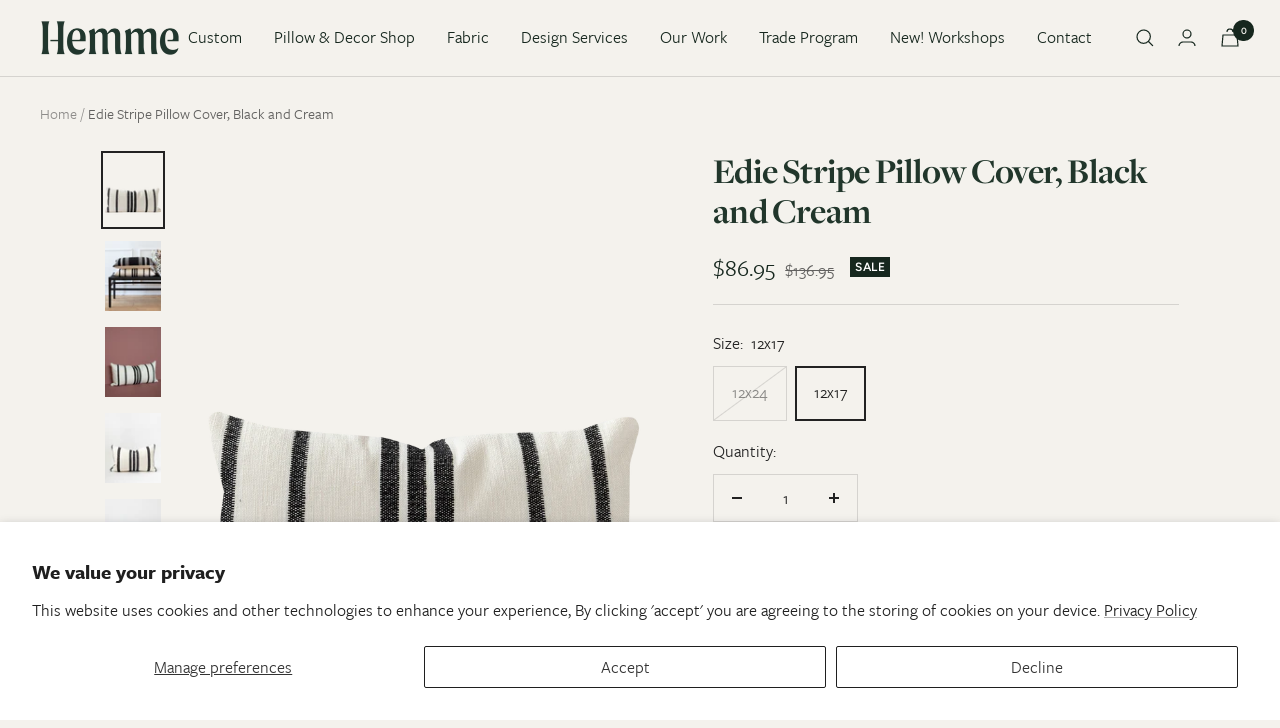

--- FILE ---
content_type: text/html; charset=utf-8
request_url: https://hemmecustom.com/products/edie-stripe-pillow-cover-black-and-cream
body_size: 26396
content:
<!doctype html><html class="no-js" lang="en" dir="ltr">
  <head>
     <!-- Start cookieyes banner --> <script id="cookieyes" type="text/javascript" src="https://cdn-cookieyes.com/common/shopify.js"></script> <script id="cookieyes" type="text/javascript" src="https://cdn-cookieyes.com/client_data/36f8023bdb17f5c1ccf8c52e/script.js"></script> <!-- End cookieyes banner -->
    <meta charset="utf-8">
    <meta name="viewport" content="width=device-width, initial-scale=1.0, height=device-height, minimum-scale=1.0, maximum-scale=1.0">
    <meta name="theme-color" content="#f4f2ed">

    <title>Edie Stripe Pillow Cover, Black and Cream</title><meta name="description" content="This black and cream striped lumbar has a cool preppy vibe. The woven stripes add lots of texture and they would look beautiful on a sofa or out on a covered terrace.  The listing is for one pillow cover only. Pillow inserts are sold separately. The Edie Pillows are one of a kind and stripe placement may vary on each p"><link rel="canonical" href="https://hemmecustom.com/products/edie-stripe-pillow-cover-black-and-cream"><link rel="shortcut icon" href="//hemmecustom.com/cdn/shop/files/hemme_favicon_96x96.png?v=1695994951" type="image/png"><link rel="preconnect" href="https://cdn.shopify.com">
    <link rel="dns-prefetch" href="https://productreviews.shopifycdn.com">
    <link rel="dns-prefetch" href="https://www.google-analytics.com"><link rel="preconnect" href="https://fonts.shopifycdn.com" crossorigin><link rel="preload" as="style" href="//hemmecustom.com/cdn/shop/t/7/assets/theme.css?v=154638988709435575511690466925">
    <link rel="preload" as="script" href="//hemmecustom.com/cdn/shop/t/7/assets/vendor.js?v=32643890569905814191690903344">
    <link rel="preload" as="script" href="//hemmecustom.com/cdn/shop/t/7/assets/theme.js?v=56793036931558426511690903343"><link rel="preload" as="fetch" href="/products/edie-stripe-pillow-cover-black-and-cream.js" crossorigin><link rel="preload" as="script" href="//hemmecustom.com/cdn/shop/t/7/assets/flickity.js?v=176646718982628074891690466925"><meta property="og:type" content="product">
  <meta property="og:title" content="Edie Stripe Pillow Cover, Black and Cream">
  <meta property="product:price:amount" content="86.95">
  <meta property="product:price:currency" content="CAD"><meta property="og:image" content="http://hemmecustom.com/cdn/shop/files/Edie_black_stripe_pillow_Hemme-TP2.png?v=1752196998">
  <meta property="og:image:secure_url" content="https://hemmecustom.com/cdn/shop/files/Edie_black_stripe_pillow_Hemme-TP2.png?v=1752196998">
  <meta property="og:image:width" content="1000">
  <meta property="og:image:height" content="1250"><meta property="og:description" content="This black and cream striped lumbar has a cool preppy vibe. The woven stripes add lots of texture and they would look beautiful on a sofa or out on a covered terrace.  The listing is for one pillow cover only. Pillow inserts are sold separately. The Edie Pillows are one of a kind and stripe placement may vary on each p"><meta property="og:url" content="https://hemmecustom.com/products/edie-stripe-pillow-cover-black-and-cream">
<meta property="og:site_name" content="Hemme Custom"><meta name="twitter:card" content="summary"><meta name="twitter:title" content="Edie Stripe Pillow Cover, Black and Cream">
  <meta name="twitter:description" content="This black and cream striped lumbar has a cool preppy vibe. The woven stripes add lots of texture and they would look beautiful on a sofa or out on a covered terrace.  The listing is for one pillow cover only. Pillow inserts are sold separately. The Edie Pillows are one of a kind and stripe placement may vary on each pillow. This is not an outdoor rated pillow. • 12&quot; x 24&quot; or a 12&quot; x 17&quot; pillow cover with invisible zipper• 18% Linen, 18% Polyacrylic, 8% Polyester, 55% Cotton• Made in Canada• Care Instructions: Remove cover from pillow insert and gently hand wash using cold water and mild detergent. Lay flat to dry. Notes:Colours may vary based on photography, and your screen. Please review our return policy and shipping information. Attention Designers: A PNG product image with a transparent background is included in this listing so you can easily add them to your design plan without"><meta name="twitter:image" content="https://hemmecustom.com/cdn/shop/files/Edie_black_stripe_pillow_Hemme-TP2_1200x1200_crop_center.png?v=1752196998">
  <meta name="twitter:image:alt" content="">
    
  <script type="application/ld+json">
  {
    "@context": "https://schema.org",
    "@type": "Product",
    "productID": 7233712750771,
    "offers": [{
          "@type": "Offer",
          "name": "12x24",
          "availability":"https://schema.org/OutOfStock",
          "price": 89.95,
          "priceCurrency": "CAD",
          "priceValidUntil": "2026-01-27","sku": "HC-PIL-27-1224",
          "url": "/products/edie-stripe-pillow-cover-black-and-cream?variant=41916164571315"
        },
{
          "@type": "Offer",
          "name": "12x17",
          "availability":"https://schema.org/InStock",
          "price": 86.95,
          "priceCurrency": "CAD",
          "priceValidUntil": "2026-01-27","sku": "HC-PIL-27-1217",
          "url": "/products/edie-stripe-pillow-cover-black-and-cream?variant=41916169060531"
        }
],"brand": {
      "@type": "Brand",
      "name": "Hemme Custom"
    },
    "name": "Edie Stripe Pillow Cover, Black and Cream",
    "description": "This black and cream striped lumbar has a cool preppy vibe. The woven stripes add lots of texture and they would look beautiful on a sofa or out on a covered terrace. \nThe listing is for one pillow cover only. Pillow inserts are sold separately. The Edie Pillows are one of a kind and stripe placement may vary on each pillow. This is not an outdoor rated pillow.\n• 12\" x 24\" or a 12\" x 17\" pillow cover with invisible zipper• 18% Linen, 18% Polyacrylic, 8% Polyester, 55% Cotton• Made in Canada• Care Instructions: Remove cover from pillow insert and gently hand wash using cold water and mild detergent. Lay flat to dry.\nNotes:Colours may vary based on photography, and your screen. Please review our return policy and shipping information.\nAttention Designers: A PNG product image with a transparent background is included in this listing so you can easily add them to your design plan without any photo editing. Are you part of our Trade Program? Sign up here!",
    "category": "Pillows",
    "url": "/products/edie-stripe-pillow-cover-black-and-cream",
    "sku": "HC-PIL-27-1217",
    "image": {
      "@type": "ImageObject",
      "url": "https://hemmecustom.com/cdn/shop/files/Edie_black_stripe_pillow_Hemme-TP2.png?v=1752196998&width=1024",
      "image": "https://hemmecustom.com/cdn/shop/files/Edie_black_stripe_pillow_Hemme-TP2.png?v=1752196998&width=1024",
      "name": "",
      "width": "1024",
      "height": "1024"
    }
  }
  </script>



  <script type="application/ld+json">
  {
    "@context": "https://schema.org",
    "@type": "BreadcrumbList",
  "itemListElement": [{
      "@type": "ListItem",
      "position": 1,
      "name": "Home",
      "item": "https://hemmecustom.com"
    },{
          "@type": "ListItem",
          "position": 2,
          "name": "Edie Stripe Pillow Cover, Black and Cream",
          "item": "https://hemmecustom.com/products/edie-stripe-pillow-cover-black-and-cream"
        }]
  }
  </script>


    <link rel="preload" href="//hemmecustom.com/cdn/fonts/playfair_display/playfairdisplay_n4.9980f3e16959dc89137cc1369bfc3ae98af1deb9.woff2" as="font" type="font/woff2" crossorigin><link rel="preload" href="//hemmecustom.com/cdn/fonts/figtree/figtree_n4.3c0838aba1701047e60be6a99a1b0a40ce9b8419.woff2" as="font" type="font/woff2" crossorigin><style>
  /* Typography (heading) */
  @font-face {
  font-family: "Playfair Display";
  font-weight: 400;
  font-style: normal;
  font-display: swap;
  src: url("//hemmecustom.com/cdn/fonts/playfair_display/playfairdisplay_n4.9980f3e16959dc89137cc1369bfc3ae98af1deb9.woff2") format("woff2"),
       url("//hemmecustom.com/cdn/fonts/playfair_display/playfairdisplay_n4.c562b7c8e5637886a811d2a017f9e023166064ee.woff") format("woff");
}

@font-face {
  font-family: "Playfair Display";
  font-weight: 400;
  font-style: italic;
  font-display: swap;
  src: url("//hemmecustom.com/cdn/fonts/playfair_display/playfairdisplay_i4.804ea8da9192aaed0368534aa085b3c1f3411619.woff2") format("woff2"),
       url("//hemmecustom.com/cdn/fonts/playfair_display/playfairdisplay_i4.5538cb7a825d13d8a2333cd8a94065a93a95c710.woff") format("woff");
}

/* Typography (body) */
  @font-face {
  font-family: Figtree;
  font-weight: 400;
  font-style: normal;
  font-display: swap;
  src: url("//hemmecustom.com/cdn/fonts/figtree/figtree_n4.3c0838aba1701047e60be6a99a1b0a40ce9b8419.woff2") format("woff2"),
       url("//hemmecustom.com/cdn/fonts/figtree/figtree_n4.c0575d1db21fc3821f17fd6617d3dee552312137.woff") format("woff");
}

@font-face {
  font-family: Figtree;
  font-weight: 400;
  font-style: italic;
  font-display: swap;
  src: url("//hemmecustom.com/cdn/fonts/figtree/figtree_i4.89f7a4275c064845c304a4cf8a4a586060656db2.woff2") format("woff2"),
       url("//hemmecustom.com/cdn/fonts/figtree/figtree_i4.6f955aaaafc55a22ffc1f32ecf3756859a5ad3e2.woff") format("woff");
}

@font-face {
  font-family: Figtree;
  font-weight: 600;
  font-style: normal;
  font-display: swap;
  src: url("//hemmecustom.com/cdn/fonts/figtree/figtree_n6.9d1ea52bb49a0a86cfd1b0383d00f83d3fcc14de.woff2") format("woff2"),
       url("//hemmecustom.com/cdn/fonts/figtree/figtree_n6.f0fcdea525a0e47b2ae4ab645832a8e8a96d31d3.woff") format("woff");
}

@font-face {
  font-family: Figtree;
  font-weight: 600;
  font-style: italic;
  font-display: swap;
  src: url("//hemmecustom.com/cdn/fonts/figtree/figtree_i6.702baae75738b446cfbed6ac0d60cab7b21e61ba.woff2") format("woff2"),
       url("//hemmecustom.com/cdn/fonts/figtree/figtree_i6.6b8dc40d16c9905d29525156e284509f871ce8f9.woff") format("woff");
}

:root {--heading-color: 33, 54, 43;
    --text-color: 34, 34, 34;
    --background: 244, 242, 237;
    --secondary-background: 244, 242, 237;
    --border-color: 213, 211, 207;
    --border-color-darker: 160, 159, 156;
    --success-color: 46, 158, 123;
    --success-background: 204, 225, 214;
    --error-color: 222, 42, 42;
    --error-background: 242, 228, 223;
    --primary-button-background: 22, 39, 30;
    --primary-button-text-color: 244, 242, 237;
    --secondary-button-background: 22, 39, 30;
    --secondary-button-text-color: 244, 242, 237;
    --product-star-rating: 246, 164, 41;
    --product-on-sale-accent: 22, 39, 30;
    --product-sold-out-accent: 22, 39, 30;
    --product-custom-label-background: 64, 93, 230;
    --product-custom-label-text-color: 255, 255, 255;
    --product-custom-label-2-background: 243, 255, 52;
    --product-custom-label-2-text-color: 0, 0, 0;
    --product-low-stock-text-color: 222, 42, 42;
    --product-in-stock-text-color: 46, 158, 123;
    --loading-bar-background: 34, 34, 34;

    /* We duplicate some "base" colors as root colors, which is useful to use on drawer elements or popover without. Those should not be overridden to avoid issues */
    --root-heading-color: 33, 54, 43;
    --root-text-color: 34, 34, 34;
    --root-background: 244, 242, 237;
    --root-border-color: 213, 211, 207;
    --root-primary-button-background: 22, 39, 30;
    --root-primary-button-text-color: 244, 242, 237;

    --base-font-size: 17px;
    --heading-font-family: "Playfair Display", serif;
    --heading-font-weight: 400;
    --heading-font-style: normal;
    --heading-text-transform: normal;
    --text-font-family: Figtree, sans-serif;
    --text-font-weight: 400;
    --text-font-style: normal;
    --text-font-bold-weight: 600;

    /* Typography (font size) */
    --heading-xxsmall-font-size: 11px;
    --heading-xsmall-font-size: 11px;
    --heading-small-font-size: 12px;
    --heading-large-font-size: 36px;
    --heading-h1-font-size: 36px;
    --heading-h2-font-size: 30px;
    --heading-h3-font-size: 26px;
    --heading-h4-font-size: 24px;
    --heading-h5-font-size: 20px;
    --heading-h6-font-size: 16px;

    /* Control the look and feel of the theme by changing radius of various elements */
    --button-border-radius: 0px;
    --block-border-radius: 0px;
    --block-border-radius-reduced: 0px;
    --color-swatch-border-radius: 0px;

    /* Button size */
    --button-height: 48px;
    --button-small-height: 40px;

    /* Form related */
    --form-input-field-height: 48px;
    --form-input-gap: 16px;
    --form-submit-margin: 24px;

    /* Product listing related variables */
    --product-list-block-spacing: 32px;

    /* Video related */
    --play-button-background: 244, 242, 237;
    --play-button-arrow: 34, 34, 34;

    /* RTL support */
    --transform-logical-flip: 1;
    --transform-origin-start: left;
    --transform-origin-end: right;

    /* Other */
    --zoom-cursor-svg-url: url(//hemmecustom.com/cdn/shop/t/7/assets/zoom-cursor.svg?v=103314098626933153921712955812);
    --arrow-right-svg-url: url(//hemmecustom.com/cdn/shop/t/7/assets/arrow-right.svg?v=39068557691184977281712955812);
    --arrow-left-svg-url: url(//hemmecustom.com/cdn/shop/t/7/assets/arrow-left.svg?v=126595354270768123551712955812);

    /* Some useful variables that we can reuse in our CSS. Some explanation are needed for some of them:
       - container-max-width-minus-gutters: represents the container max width without the edge gutters
       - container-outer-width: considering the screen width, represent all the space outside the container
       - container-outer-margin: same as container-outer-width but get set to 0 inside a container
       - container-inner-width: the effective space inside the container (minus gutters)
       - grid-column-width: represents the width of a single column of the grid
       - vertical-breather: this is a variable that defines the global "spacing" between sections, and inside the section
                            to create some "breath" and minimum spacing
     */
    --container-max-width: 1600px;
    --container-gutter: 24px;
    --container-max-width-minus-gutters: calc(var(--container-max-width) - (var(--container-gutter)) * 2);
    --container-outer-width: max(calc((100vw - var(--container-max-width-minus-gutters)) / 2), var(--container-gutter));
    --container-outer-margin: var(--container-outer-width);
    --container-inner-width: calc(100vw - var(--container-outer-width) * 2);

    --grid-column-count: 10;
    --grid-gap: 24px;
    --grid-column-width: calc((100vw - var(--container-outer-width) * 2 - var(--grid-gap) * (var(--grid-column-count) - 1)) / var(--grid-column-count));

    --vertical-breather: 36px;
    --vertical-breather-tight: 36px;

    /* Shopify related variables */
    --payment-terms-background-color: #f4f2ed;
  }

  @media screen and (min-width: 741px) {
    :root {
      --container-gutter: 40px;
      --grid-column-count: 20;
      --vertical-breather: 48px;
      --vertical-breather-tight: 48px;

      /* Typography (font size) */
      --heading-xsmall-font-size: 12px;
      --heading-small-font-size: 13px;
      --heading-large-font-size: 52px;
      --heading-h1-font-size: 48px;
      --heading-h2-font-size: 38px;
      --heading-h3-font-size: 32px;
      --heading-h4-font-size: 24px;
      --heading-h5-font-size: 20px;
      --heading-h6-font-size: 18px;

      /* Form related */
      --form-input-field-height: 52px;
      --form-submit-margin: 32px;

      /* Button size */
      --button-height: 52px;
      --button-small-height: 44px;
    }
  }

  @media screen and (min-width: 1200px) {
    :root {
      --vertical-breather: 64px;
      --vertical-breather-tight: 48px;
      --product-list-block-spacing: 48px;

      /* Typography */
      --heading-large-font-size: 64px;
      --heading-h1-font-size: 56px;
      --heading-h2-font-size: 48px;
      --heading-h3-font-size: 36px;
      --heading-h4-font-size: 30px;
      --heading-h5-font-size: 24px;
      --heading-h6-font-size: 18px;
    }
  }

  @media screen and (min-width: 1600px) {
    :root {
      --vertical-breather: 64px;
      --vertical-breather-tight: 48px;
    }
  }
</style>
    <script>
  // This allows to expose several variables to the global scope, to be used in scripts
  window.themeVariables = {
    settings: {
      direction: "ltr",
      pageType: "product",
      cartCount: 0,
      moneyFormat: "${{amount}}",
      moneyWithCurrencyFormat: "${{amount}} CAD",
      showVendor: false,
      discountMode: "saving",
      currencyCodeEnabled: false,
      cartType: "drawer",
      cartCurrency: "CAD",
      mobileZoomFactor: 2.5
    },

    routes: {
      host: "hemmecustom.com",
      rootUrl: "\/",
      rootUrlWithoutSlash: '',
      cartUrl: "\/cart",
      cartAddUrl: "\/cart\/add",
      cartChangeUrl: "\/cart\/change",
      searchUrl: "\/search",
      predictiveSearchUrl: "\/search\/suggest",
      productRecommendationsUrl: "\/recommendations\/products"
    },

    strings: {
      accessibilityDelete: "Delete",
      accessibilityClose: "Close",
      collectionSoldOut: "Sold out",
      collectionDiscount: "Sale",
      productSalePrice: "Sale price",
      productRegularPrice: "Regular price",
      productFormUnavailable: "Unavailable",
      productFormSoldOut: "Sold out",
      productFormPreOrder: "Pre-order",
      productFormAddToCart: "Add to cart",
      searchNoResults: "No results could be found.",
      searchNewSearch: "New search",
      searchProducts: "Products",
      searchArticles: "Journal",
      searchPages: "Pages",
      searchCollections: "Collections",
      cartViewCart: "View cart",
      cartItemAdded: "Item added to your cart!",
      cartItemAddedShort: "Added to your cart!",
      cartAddOrderNote: "Add order note",
      cartEditOrderNote: "Edit order note",
      shippingEstimatorNoResults: "Sorry, we do not ship to your address.",
      shippingEstimatorOneResult: "There is one shipping rate for your address:",
      shippingEstimatorMultipleResults: "There are several shipping rates for your address:",
      shippingEstimatorError: "One or more error occurred while retrieving shipping rates:"
    },

    libs: {
      flickity: "\/\/hemmecustom.com\/cdn\/shop\/t\/7\/assets\/flickity.js?v=176646718982628074891690466925",
      photoswipe: "\/\/hemmecustom.com\/cdn\/shop\/t\/7\/assets\/photoswipe.js?v=132268647426145925301690466925",
      qrCode: "\/\/hemmecustom.com\/cdn\/shopifycloud\/storefront\/assets\/themes_support\/vendor\/qrcode-3f2b403b.js"
    },

    breakpoints: {
      phone: 'screen and (max-width: 740px)',
      tablet: 'screen and (min-width: 741px) and (max-width: 999px)',
      tabletAndUp: 'screen and (min-width: 741px)',
      pocket: 'screen and (max-width: 999px)',
      lap: 'screen and (min-width: 1000px) and (max-width: 1199px)',
      lapAndUp: 'screen and (min-width: 1000px)',
      desktop: 'screen and (min-width: 1200px)',
      wide: 'screen and (min-width: 1400px)'
    }
  };

  window.addEventListener('pageshow', async () => {
    const cartContent = await (await fetch(`${window.themeVariables.routes.cartUrl}.js`, {cache: 'reload'})).json();
    document.documentElement.dispatchEvent(new CustomEvent('cart:refresh', {detail: {cart: cartContent}}));
  });

  if ('noModule' in HTMLScriptElement.prototype) {
    // Old browsers (like IE) that does not support module will be considered as if not executing JS at all
    document.documentElement.className = document.documentElement.className.replace('no-js', 'js');

    requestAnimationFrame(() => {
      const viewportHeight = (window.visualViewport ? window.visualViewport.height : document.documentElement.clientHeight);
      document.documentElement.style.setProperty('--window-height',viewportHeight + 'px');
    });
  }// We save the product ID in local storage to be eventually used for recently viewed section
    try {
      const items = JSON.parse(localStorage.getItem('theme:recently-viewed-products') || '[]');

      // We check if the current product already exists, and if it does not, we add it at the start
      if (!items.includes(7233712750771)) {
        items.unshift(7233712750771);
      }

      localStorage.setItem('theme:recently-viewed-products', JSON.stringify(items.slice(0, 20)));
    } catch (e) {
      // Safari in private mode does not allow setting item, we silently fail
    }</script>

    <link rel="stylesheet" href="//hemmecustom.com/cdn/shop/t/7/assets/theme.css?v=154638988709435575511690466925">

    <script src="//hemmecustom.com/cdn/shop/t/7/assets/vendor.js?v=32643890569905814191690903344" defer></script>
    <script src="//hemmecustom.com/cdn/shop/t/7/assets/theme.js?v=56793036931558426511690903343" defer></script>
    <script src="//hemmecustom.com/cdn/shop/t/7/assets/custom.js?v=167639537848865775061690466925" defer></script>

    <script>window.performance && window.performance.mark && window.performance.mark('shopify.content_for_header.start');</script><meta id="shopify-digital-wallet" name="shopify-digital-wallet" content="/39609204899/digital_wallets/dialog">
<meta name="shopify-checkout-api-token" content="79d4c7d4d1af958004f1b2c7e5cccedb">
<link rel="alternate" type="application/json+oembed" href="https://hemmecustom.com/products/edie-stripe-pillow-cover-black-and-cream.oembed">
<script async="async" src="/checkouts/internal/preloads.js?locale=en-CA"></script>
<link rel="preconnect" href="https://shop.app" crossorigin="anonymous">
<script async="async" src="https://shop.app/checkouts/internal/preloads.js?locale=en-CA&shop_id=39609204899" crossorigin="anonymous"></script>
<script id="apple-pay-shop-capabilities" type="application/json">{"shopId":39609204899,"countryCode":"CA","currencyCode":"CAD","merchantCapabilities":["supports3DS"],"merchantId":"gid:\/\/shopify\/Shop\/39609204899","merchantName":"Hemme Custom","requiredBillingContactFields":["postalAddress","email","phone"],"requiredShippingContactFields":["postalAddress","email","phone"],"shippingType":"shipping","supportedNetworks":["visa","masterCard","discover","interac"],"total":{"type":"pending","label":"Hemme Custom","amount":"1.00"},"shopifyPaymentsEnabled":true,"supportsSubscriptions":true}</script>
<script id="shopify-features" type="application/json">{"accessToken":"79d4c7d4d1af958004f1b2c7e5cccedb","betas":["rich-media-storefront-analytics"],"domain":"hemmecustom.com","predictiveSearch":true,"shopId":39609204899,"locale":"en"}</script>
<script>var Shopify = Shopify || {};
Shopify.shop = "hemme-custom.myshopify.com";
Shopify.locale = "en";
Shopify.currency = {"active":"CAD","rate":"1.0"};
Shopify.country = "CA";
Shopify.theme = {"name":"Focal","id":133645500595,"schema_name":"Focal","schema_version":"10.1.3","theme_store_id":714,"role":"main"};
Shopify.theme.handle = "null";
Shopify.theme.style = {"id":null,"handle":null};
Shopify.cdnHost = "hemmecustom.com/cdn";
Shopify.routes = Shopify.routes || {};
Shopify.routes.root = "/";</script>
<script type="module">!function(o){(o.Shopify=o.Shopify||{}).modules=!0}(window);</script>
<script>!function(o){function n(){var o=[];function n(){o.push(Array.prototype.slice.apply(arguments))}return n.q=o,n}var t=o.Shopify=o.Shopify||{};t.loadFeatures=n(),t.autoloadFeatures=n()}(window);</script>
<script>
  window.ShopifyPay = window.ShopifyPay || {};
  window.ShopifyPay.apiHost = "shop.app\/pay";
  window.ShopifyPay.redirectState = null;
</script>
<script id="shop-js-analytics" type="application/json">{"pageType":"product"}</script>
<script defer="defer" async type="module" src="//hemmecustom.com/cdn/shopifycloud/shop-js/modules/v2/client.init-shop-cart-sync_C5BV16lS.en.esm.js"></script>
<script defer="defer" async type="module" src="//hemmecustom.com/cdn/shopifycloud/shop-js/modules/v2/chunk.common_CygWptCX.esm.js"></script>
<script type="module">
  await import("//hemmecustom.com/cdn/shopifycloud/shop-js/modules/v2/client.init-shop-cart-sync_C5BV16lS.en.esm.js");
await import("//hemmecustom.com/cdn/shopifycloud/shop-js/modules/v2/chunk.common_CygWptCX.esm.js");

  window.Shopify.SignInWithShop?.initShopCartSync?.({"fedCMEnabled":true,"windoidEnabled":true});

</script>
<script defer="defer" async type="module" src="//hemmecustom.com/cdn/shopifycloud/shop-js/modules/v2/client.payment-terms_CZxnsJam.en.esm.js"></script>
<script defer="defer" async type="module" src="//hemmecustom.com/cdn/shopifycloud/shop-js/modules/v2/chunk.common_CygWptCX.esm.js"></script>
<script defer="defer" async type="module" src="//hemmecustom.com/cdn/shopifycloud/shop-js/modules/v2/chunk.modal_D71HUcav.esm.js"></script>
<script type="module">
  await import("//hemmecustom.com/cdn/shopifycloud/shop-js/modules/v2/client.payment-terms_CZxnsJam.en.esm.js");
await import("//hemmecustom.com/cdn/shopifycloud/shop-js/modules/v2/chunk.common_CygWptCX.esm.js");
await import("//hemmecustom.com/cdn/shopifycloud/shop-js/modules/v2/chunk.modal_D71HUcav.esm.js");

  
</script>
<script>
  window.Shopify = window.Shopify || {};
  if (!window.Shopify.featureAssets) window.Shopify.featureAssets = {};
  window.Shopify.featureAssets['shop-js'] = {"shop-cart-sync":["modules/v2/client.shop-cart-sync_ZFArdW7E.en.esm.js","modules/v2/chunk.common_CygWptCX.esm.js"],"init-fed-cm":["modules/v2/client.init-fed-cm_CmiC4vf6.en.esm.js","modules/v2/chunk.common_CygWptCX.esm.js"],"shop-button":["modules/v2/client.shop-button_tlx5R9nI.en.esm.js","modules/v2/chunk.common_CygWptCX.esm.js"],"shop-cash-offers":["modules/v2/client.shop-cash-offers_DOA2yAJr.en.esm.js","modules/v2/chunk.common_CygWptCX.esm.js","modules/v2/chunk.modal_D71HUcav.esm.js"],"init-windoid":["modules/v2/client.init-windoid_sURxWdc1.en.esm.js","modules/v2/chunk.common_CygWptCX.esm.js"],"shop-toast-manager":["modules/v2/client.shop-toast-manager_ClPi3nE9.en.esm.js","modules/v2/chunk.common_CygWptCX.esm.js"],"init-shop-email-lookup-coordinator":["modules/v2/client.init-shop-email-lookup-coordinator_B8hsDcYM.en.esm.js","modules/v2/chunk.common_CygWptCX.esm.js"],"init-shop-cart-sync":["modules/v2/client.init-shop-cart-sync_C5BV16lS.en.esm.js","modules/v2/chunk.common_CygWptCX.esm.js"],"avatar":["modules/v2/client.avatar_BTnouDA3.en.esm.js"],"pay-button":["modules/v2/client.pay-button_FdsNuTd3.en.esm.js","modules/v2/chunk.common_CygWptCX.esm.js"],"init-customer-accounts":["modules/v2/client.init-customer-accounts_DxDtT_ad.en.esm.js","modules/v2/client.shop-login-button_C5VAVYt1.en.esm.js","modules/v2/chunk.common_CygWptCX.esm.js","modules/v2/chunk.modal_D71HUcav.esm.js"],"init-shop-for-new-customer-accounts":["modules/v2/client.init-shop-for-new-customer-accounts_ChsxoAhi.en.esm.js","modules/v2/client.shop-login-button_C5VAVYt1.en.esm.js","modules/v2/chunk.common_CygWptCX.esm.js","modules/v2/chunk.modal_D71HUcav.esm.js"],"shop-login-button":["modules/v2/client.shop-login-button_C5VAVYt1.en.esm.js","modules/v2/chunk.common_CygWptCX.esm.js","modules/v2/chunk.modal_D71HUcav.esm.js"],"init-customer-accounts-sign-up":["modules/v2/client.init-customer-accounts-sign-up_CPSyQ0Tj.en.esm.js","modules/v2/client.shop-login-button_C5VAVYt1.en.esm.js","modules/v2/chunk.common_CygWptCX.esm.js","modules/v2/chunk.modal_D71HUcav.esm.js"],"shop-follow-button":["modules/v2/client.shop-follow-button_Cva4Ekp9.en.esm.js","modules/v2/chunk.common_CygWptCX.esm.js","modules/v2/chunk.modal_D71HUcav.esm.js"],"checkout-modal":["modules/v2/client.checkout-modal_BPM8l0SH.en.esm.js","modules/v2/chunk.common_CygWptCX.esm.js","modules/v2/chunk.modal_D71HUcav.esm.js"],"lead-capture":["modules/v2/client.lead-capture_Bi8yE_yS.en.esm.js","modules/v2/chunk.common_CygWptCX.esm.js","modules/v2/chunk.modal_D71HUcav.esm.js"],"shop-login":["modules/v2/client.shop-login_D6lNrXab.en.esm.js","modules/v2/chunk.common_CygWptCX.esm.js","modules/v2/chunk.modal_D71HUcav.esm.js"],"payment-terms":["modules/v2/client.payment-terms_CZxnsJam.en.esm.js","modules/v2/chunk.common_CygWptCX.esm.js","modules/v2/chunk.modal_D71HUcav.esm.js"]};
</script>
<script>(function() {
  var isLoaded = false;
  function asyncLoad() {
    if (isLoaded) return;
    isLoaded = true;
    var urls = ["https:\/\/cdn.nfcube.com\/instafeed-b314b3c48456aeba8e40b09036e08b47.js?shop=hemme-custom.myshopify.com"];
    for (var i = 0; i < urls.length; i++) {
      var s = document.createElement('script');
      s.type = 'text/javascript';
      s.async = true;
      s.src = urls[i];
      var x = document.getElementsByTagName('script')[0];
      x.parentNode.insertBefore(s, x);
    }
  };
  if(window.attachEvent) {
    window.attachEvent('onload', asyncLoad);
  } else {
    window.addEventListener('load', asyncLoad, false);
  }
})();</script>
<script id="__st">var __st={"a":39609204899,"offset":-18000,"reqid":"eb56e39b-21b4-4e6b-98cb-19f84ab51f66-1768646808","pageurl":"hemmecustom.com\/products\/edie-stripe-pillow-cover-black-and-cream","u":"03adc06276b7","p":"product","rtyp":"product","rid":7233712750771};</script>
<script>window.ShopifyPaypalV4VisibilityTracking = true;</script>
<script id="captcha-bootstrap">!function(){'use strict';const t='contact',e='account',n='new_comment',o=[[t,t],['blogs',n],['comments',n],[t,'customer']],c=[[e,'customer_login'],[e,'guest_login'],[e,'recover_customer_password'],[e,'create_customer']],r=t=>t.map((([t,e])=>`form[action*='/${t}']:not([data-nocaptcha='true']) input[name='form_type'][value='${e}']`)).join(','),a=t=>()=>t?[...document.querySelectorAll(t)].map((t=>t.form)):[];function s(){const t=[...o],e=r(t);return a(e)}const i='password',u='form_key',d=['recaptcha-v3-token','g-recaptcha-response','h-captcha-response',i],f=()=>{try{return window.sessionStorage}catch{return}},m='__shopify_v',_=t=>t.elements[u];function p(t,e,n=!1){try{const o=window.sessionStorage,c=JSON.parse(o.getItem(e)),{data:r}=function(t){const{data:e,action:n}=t;return t[m]||n?{data:e,action:n}:{data:t,action:n}}(c);for(const[e,n]of Object.entries(r))t.elements[e]&&(t.elements[e].value=n);n&&o.removeItem(e)}catch(o){console.error('form repopulation failed',{error:o})}}const l='form_type',E='cptcha';function T(t){t.dataset[E]=!0}const w=window,h=w.document,L='Shopify',v='ce_forms',y='captcha';let A=!1;((t,e)=>{const n=(g='f06e6c50-85a8-45c8-87d0-21a2b65856fe',I='https://cdn.shopify.com/shopifycloud/storefront-forms-hcaptcha/ce_storefront_forms_captcha_hcaptcha.v1.5.2.iife.js',D={infoText:'Protected by hCaptcha',privacyText:'Privacy',termsText:'Terms'},(t,e,n)=>{const o=w[L][v],c=o.bindForm;if(c)return c(t,g,e,D).then(n);var r;o.q.push([[t,g,e,D],n]),r=I,A||(h.body.append(Object.assign(h.createElement('script'),{id:'captcha-provider',async:!0,src:r})),A=!0)});var g,I,D;w[L]=w[L]||{},w[L][v]=w[L][v]||{},w[L][v].q=[],w[L][y]=w[L][y]||{},w[L][y].protect=function(t,e){n(t,void 0,e),T(t)},Object.freeze(w[L][y]),function(t,e,n,w,h,L){const[v,y,A,g]=function(t,e,n){const i=e?o:[],u=t?c:[],d=[...i,...u],f=r(d),m=r(i),_=r(d.filter((([t,e])=>n.includes(e))));return[a(f),a(m),a(_),s()]}(w,h,L),I=t=>{const e=t.target;return e instanceof HTMLFormElement?e:e&&e.form},D=t=>v().includes(t);t.addEventListener('submit',(t=>{const e=I(t);if(!e)return;const n=D(e)&&!e.dataset.hcaptchaBound&&!e.dataset.recaptchaBound,o=_(e),c=g().includes(e)&&(!o||!o.value);(n||c)&&t.preventDefault(),c&&!n&&(function(t){try{if(!f())return;!function(t){const e=f();if(!e)return;const n=_(t);if(!n)return;const o=n.value;o&&e.removeItem(o)}(t);const e=Array.from(Array(32),(()=>Math.random().toString(36)[2])).join('');!function(t,e){_(t)||t.append(Object.assign(document.createElement('input'),{type:'hidden',name:u})),t.elements[u].value=e}(t,e),function(t,e){const n=f();if(!n)return;const o=[...t.querySelectorAll(`input[type='${i}']`)].map((({name:t})=>t)),c=[...d,...o],r={};for(const[a,s]of new FormData(t).entries())c.includes(a)||(r[a]=s);n.setItem(e,JSON.stringify({[m]:1,action:t.action,data:r}))}(t,e)}catch(e){console.error('failed to persist form',e)}}(e),e.submit())}));const S=(t,e)=>{t&&!t.dataset[E]&&(n(t,e.some((e=>e===t))),T(t))};for(const o of['focusin','change'])t.addEventListener(o,(t=>{const e=I(t);D(e)&&S(e,y())}));const B=e.get('form_key'),M=e.get(l),P=B&&M;t.addEventListener('DOMContentLoaded',(()=>{const t=y();if(P)for(const e of t)e.elements[l].value===M&&p(e,B);[...new Set([...A(),...v().filter((t=>'true'===t.dataset.shopifyCaptcha))])].forEach((e=>S(e,t)))}))}(h,new URLSearchParams(w.location.search),n,t,e,['guest_login'])})(!0,!1)}();</script>
<script integrity="sha256-4kQ18oKyAcykRKYeNunJcIwy7WH5gtpwJnB7kiuLZ1E=" data-source-attribution="shopify.loadfeatures" defer="defer" src="//hemmecustom.com/cdn/shopifycloud/storefront/assets/storefront/load_feature-a0a9edcb.js" crossorigin="anonymous"></script>
<script crossorigin="anonymous" defer="defer" src="//hemmecustom.com/cdn/shopifycloud/storefront/assets/shopify_pay/storefront-65b4c6d7.js?v=20250812"></script>
<script data-source-attribution="shopify.dynamic_checkout.dynamic.init">var Shopify=Shopify||{};Shopify.PaymentButton=Shopify.PaymentButton||{isStorefrontPortableWallets:!0,init:function(){window.Shopify.PaymentButton.init=function(){};var t=document.createElement("script");t.src="https://hemmecustom.com/cdn/shopifycloud/portable-wallets/latest/portable-wallets.en.js",t.type="module",document.head.appendChild(t)}};
</script>
<script data-source-attribution="shopify.dynamic_checkout.buyer_consent">
  function portableWalletsHideBuyerConsent(e){var t=document.getElementById("shopify-buyer-consent"),n=document.getElementById("shopify-subscription-policy-button");t&&n&&(t.classList.add("hidden"),t.setAttribute("aria-hidden","true"),n.removeEventListener("click",e))}function portableWalletsShowBuyerConsent(e){var t=document.getElementById("shopify-buyer-consent"),n=document.getElementById("shopify-subscription-policy-button");t&&n&&(t.classList.remove("hidden"),t.removeAttribute("aria-hidden"),n.addEventListener("click",e))}window.Shopify?.PaymentButton&&(window.Shopify.PaymentButton.hideBuyerConsent=portableWalletsHideBuyerConsent,window.Shopify.PaymentButton.showBuyerConsent=portableWalletsShowBuyerConsent);
</script>
<script data-source-attribution="shopify.dynamic_checkout.cart.bootstrap">document.addEventListener("DOMContentLoaded",(function(){function t(){return document.querySelector("shopify-accelerated-checkout-cart, shopify-accelerated-checkout")}if(t())Shopify.PaymentButton.init();else{new MutationObserver((function(e,n){t()&&(Shopify.PaymentButton.init(),n.disconnect())})).observe(document.body,{childList:!0,subtree:!0})}}));
</script>
<script id='scb4127' type='text/javascript' async='' src='https://hemmecustom.com/cdn/shopifycloud/privacy-banner/storefront-banner.js'></script><link id="shopify-accelerated-checkout-styles" rel="stylesheet" media="screen" href="https://hemmecustom.com/cdn/shopifycloud/portable-wallets/latest/accelerated-checkout-backwards-compat.css" crossorigin="anonymous">
<style id="shopify-accelerated-checkout-cart">
        #shopify-buyer-consent {
  margin-top: 1em;
  display: inline-block;
  width: 100%;
}

#shopify-buyer-consent.hidden {
  display: none;
}

#shopify-subscription-policy-button {
  background: none;
  border: none;
  padding: 0;
  text-decoration: underline;
  font-size: inherit;
  cursor: pointer;
}

#shopify-subscription-policy-button::before {
  box-shadow: none;
}

      </style>

<script>window.performance && window.performance.mark && window.performance.mark('shopify.content_for_header.end');</script>

   <link rel="stylesheet" href="https://use.typekit.net/maw7yzj.css">
    <script>
  (function(w, d, t, h, s, n) {
    w.FlodeskObject = n;
    var fn = function() {
      (w[n].q = w[n].q || []).push(arguments);
    };
    w[n] = w[n] || fn;
    var f = d.getElementsByTagName(t)[0];
    var v = '?v=' + Math.floor(new Date().getTime() / (120 * 1000)) * 60;
    var sm = d.createElement(t);
    sm.async = true;
    sm.type = 'module';
    sm.src = h + s + '.mjs' + v;
    f.parentNode.insertBefore(sm, f);
    var sn = d.createElement(t);
    sn.async = true;
    sn.noModule = true;
    sn.src = h + s + '.js' + v;
    f.parentNode.insertBefore(sn, f);
  })(window, document, 'script', 'https://assets.flodesk.com', '/universal', 'fd');
</script>
<script>
  window.fd('form', {
    formId: '690e0eacdb183e0a7fcab27e'
  });
</script>
  <link href="https://monorail-edge.shopifysvc.com" rel="dns-prefetch">
<script>(function(){if ("sendBeacon" in navigator && "performance" in window) {try {var session_token_from_headers = performance.getEntriesByType('navigation')[0].serverTiming.find(x => x.name == '_s').description;} catch {var session_token_from_headers = undefined;}var session_cookie_matches = document.cookie.match(/_shopify_s=([^;]*)/);var session_token_from_cookie = session_cookie_matches && session_cookie_matches.length === 2 ? session_cookie_matches[1] : "";var session_token = session_token_from_headers || session_token_from_cookie || "";function handle_abandonment_event(e) {var entries = performance.getEntries().filter(function(entry) {return /monorail-edge.shopifysvc.com/.test(entry.name);});if (!window.abandonment_tracked && entries.length === 0) {window.abandonment_tracked = true;var currentMs = Date.now();var navigation_start = performance.timing.navigationStart;var payload = {shop_id: 39609204899,url: window.location.href,navigation_start,duration: currentMs - navigation_start,session_token,page_type: "product"};window.navigator.sendBeacon("https://monorail-edge.shopifysvc.com/v1/produce", JSON.stringify({schema_id: "online_store_buyer_site_abandonment/1.1",payload: payload,metadata: {event_created_at_ms: currentMs,event_sent_at_ms: currentMs}}));}}window.addEventListener('pagehide', handle_abandonment_event);}}());</script>
<script id="web-pixels-manager-setup">(function e(e,d,r,n,o){if(void 0===o&&(o={}),!Boolean(null===(a=null===(i=window.Shopify)||void 0===i?void 0:i.analytics)||void 0===a?void 0:a.replayQueue)){var i,a;window.Shopify=window.Shopify||{};var t=window.Shopify;t.analytics=t.analytics||{};var s=t.analytics;s.replayQueue=[],s.publish=function(e,d,r){return s.replayQueue.push([e,d,r]),!0};try{self.performance.mark("wpm:start")}catch(e){}var l=function(){var e={modern:/Edge?\/(1{2}[4-9]|1[2-9]\d|[2-9]\d{2}|\d{4,})\.\d+(\.\d+|)|Firefox\/(1{2}[4-9]|1[2-9]\d|[2-9]\d{2}|\d{4,})\.\d+(\.\d+|)|Chrom(ium|e)\/(9{2}|\d{3,})\.\d+(\.\d+|)|(Maci|X1{2}).+ Version\/(15\.\d+|(1[6-9]|[2-9]\d|\d{3,})\.\d+)([,.]\d+|)( \(\w+\)|)( Mobile\/\w+|) Safari\/|Chrome.+OPR\/(9{2}|\d{3,})\.\d+\.\d+|(CPU[ +]OS|iPhone[ +]OS|CPU[ +]iPhone|CPU IPhone OS|CPU iPad OS)[ +]+(15[._]\d+|(1[6-9]|[2-9]\d|\d{3,})[._]\d+)([._]\d+|)|Android:?[ /-](13[3-9]|1[4-9]\d|[2-9]\d{2}|\d{4,})(\.\d+|)(\.\d+|)|Android.+Firefox\/(13[5-9]|1[4-9]\d|[2-9]\d{2}|\d{4,})\.\d+(\.\d+|)|Android.+Chrom(ium|e)\/(13[3-9]|1[4-9]\d|[2-9]\d{2}|\d{4,})\.\d+(\.\d+|)|SamsungBrowser\/([2-9]\d|\d{3,})\.\d+/,legacy:/Edge?\/(1[6-9]|[2-9]\d|\d{3,})\.\d+(\.\d+|)|Firefox\/(5[4-9]|[6-9]\d|\d{3,})\.\d+(\.\d+|)|Chrom(ium|e)\/(5[1-9]|[6-9]\d|\d{3,})\.\d+(\.\d+|)([\d.]+$|.*Safari\/(?![\d.]+ Edge\/[\d.]+$))|(Maci|X1{2}).+ Version\/(10\.\d+|(1[1-9]|[2-9]\d|\d{3,})\.\d+)([,.]\d+|)( \(\w+\)|)( Mobile\/\w+|) Safari\/|Chrome.+OPR\/(3[89]|[4-9]\d|\d{3,})\.\d+\.\d+|(CPU[ +]OS|iPhone[ +]OS|CPU[ +]iPhone|CPU IPhone OS|CPU iPad OS)[ +]+(10[._]\d+|(1[1-9]|[2-9]\d|\d{3,})[._]\d+)([._]\d+|)|Android:?[ /-](13[3-9]|1[4-9]\d|[2-9]\d{2}|\d{4,})(\.\d+|)(\.\d+|)|Mobile Safari.+OPR\/([89]\d|\d{3,})\.\d+\.\d+|Android.+Firefox\/(13[5-9]|1[4-9]\d|[2-9]\d{2}|\d{4,})\.\d+(\.\d+|)|Android.+Chrom(ium|e)\/(13[3-9]|1[4-9]\d|[2-9]\d{2}|\d{4,})\.\d+(\.\d+|)|Android.+(UC? ?Browser|UCWEB|U3)[ /]?(15\.([5-9]|\d{2,})|(1[6-9]|[2-9]\d|\d{3,})\.\d+)\.\d+|SamsungBrowser\/(5\.\d+|([6-9]|\d{2,})\.\d+)|Android.+MQ{2}Browser\/(14(\.(9|\d{2,})|)|(1[5-9]|[2-9]\d|\d{3,})(\.\d+|))(\.\d+|)|K[Aa][Ii]OS\/(3\.\d+|([4-9]|\d{2,})\.\d+)(\.\d+|)/},d=e.modern,r=e.legacy,n=navigator.userAgent;return n.match(d)?"modern":n.match(r)?"legacy":"unknown"}(),u="modern"===l?"modern":"legacy",c=(null!=n?n:{modern:"",legacy:""})[u],f=function(e){return[e.baseUrl,"/wpm","/b",e.hashVersion,"modern"===e.buildTarget?"m":"l",".js"].join("")}({baseUrl:d,hashVersion:r,buildTarget:u}),m=function(e){var d=e.version,r=e.bundleTarget,n=e.surface,o=e.pageUrl,i=e.monorailEndpoint;return{emit:function(e){var a=e.status,t=e.errorMsg,s=(new Date).getTime(),l=JSON.stringify({metadata:{event_sent_at_ms:s},events:[{schema_id:"web_pixels_manager_load/3.1",payload:{version:d,bundle_target:r,page_url:o,status:a,surface:n,error_msg:t},metadata:{event_created_at_ms:s}}]});if(!i)return console&&console.warn&&console.warn("[Web Pixels Manager] No Monorail endpoint provided, skipping logging."),!1;try{return self.navigator.sendBeacon.bind(self.navigator)(i,l)}catch(e){}var u=new XMLHttpRequest;try{return u.open("POST",i,!0),u.setRequestHeader("Content-Type","text/plain"),u.send(l),!0}catch(e){return console&&console.warn&&console.warn("[Web Pixels Manager] Got an unhandled error while logging to Monorail."),!1}}}}({version:r,bundleTarget:l,surface:e.surface,pageUrl:self.location.href,monorailEndpoint:e.monorailEndpoint});try{o.browserTarget=l,function(e){var d=e.src,r=e.async,n=void 0===r||r,o=e.onload,i=e.onerror,a=e.sri,t=e.scriptDataAttributes,s=void 0===t?{}:t,l=document.createElement("script"),u=document.querySelector("head"),c=document.querySelector("body");if(l.async=n,l.src=d,a&&(l.integrity=a,l.crossOrigin="anonymous"),s)for(var f in s)if(Object.prototype.hasOwnProperty.call(s,f))try{l.dataset[f]=s[f]}catch(e){}if(o&&l.addEventListener("load",o),i&&l.addEventListener("error",i),u)u.appendChild(l);else{if(!c)throw new Error("Did not find a head or body element to append the script");c.appendChild(l)}}({src:f,async:!0,onload:function(){if(!function(){var e,d;return Boolean(null===(d=null===(e=window.Shopify)||void 0===e?void 0:e.analytics)||void 0===d?void 0:d.initialized)}()){var d=window.webPixelsManager.init(e)||void 0;if(d){var r=window.Shopify.analytics;r.replayQueue.forEach((function(e){var r=e[0],n=e[1],o=e[2];d.publishCustomEvent(r,n,o)})),r.replayQueue=[],r.publish=d.publishCustomEvent,r.visitor=d.visitor,r.initialized=!0}}},onerror:function(){return m.emit({status:"failed",errorMsg:"".concat(f," has failed to load")})},sri:function(e){var d=/^sha384-[A-Za-z0-9+/=]+$/;return"string"==typeof e&&d.test(e)}(c)?c:"",scriptDataAttributes:o}),m.emit({status:"loading"})}catch(e){m.emit({status:"failed",errorMsg:(null==e?void 0:e.message)||"Unknown error"})}}})({shopId: 39609204899,storefrontBaseUrl: "https://hemmecustom.com",extensionsBaseUrl: "https://extensions.shopifycdn.com/cdn/shopifycloud/web-pixels-manager",monorailEndpoint: "https://monorail-edge.shopifysvc.com/unstable/produce_batch",surface: "storefront-renderer",enabledBetaFlags: ["2dca8a86"],webPixelsConfigList: [{"id":"479428787","configuration":"{\"config\":\"{\\\"pixel_id\\\":\\\"G-SX483V84G0\\\",\\\"gtag_events\\\":[{\\\"type\\\":\\\"purchase\\\",\\\"action_label\\\":\\\"G-SX483V84G0\\\"},{\\\"type\\\":\\\"page_view\\\",\\\"action_label\\\":\\\"G-SX483V84G0\\\"},{\\\"type\\\":\\\"view_item\\\",\\\"action_label\\\":\\\"G-SX483V84G0\\\"},{\\\"type\\\":\\\"search\\\",\\\"action_label\\\":\\\"G-SX483V84G0\\\"},{\\\"type\\\":\\\"add_to_cart\\\",\\\"action_label\\\":\\\"G-SX483V84G0\\\"},{\\\"type\\\":\\\"begin_checkout\\\",\\\"action_label\\\":\\\"G-SX483V84G0\\\"},{\\\"type\\\":\\\"add_payment_info\\\",\\\"action_label\\\":\\\"G-SX483V84G0\\\"}],\\\"enable_monitoring_mode\\\":false}\"}","eventPayloadVersion":"v1","runtimeContext":"OPEN","scriptVersion":"b2a88bafab3e21179ed38636efcd8a93","type":"APP","apiClientId":1780363,"privacyPurposes":[],"dataSharingAdjustments":{"protectedCustomerApprovalScopes":["read_customer_address","read_customer_email","read_customer_name","read_customer_personal_data","read_customer_phone"]}},{"id":"229638323","configuration":"{\"pixel_id\":\"2796142240651043\",\"pixel_type\":\"facebook_pixel\",\"metaapp_system_user_token\":\"-\"}","eventPayloadVersion":"v1","runtimeContext":"OPEN","scriptVersion":"ca16bc87fe92b6042fbaa3acc2fbdaa6","type":"APP","apiClientId":2329312,"privacyPurposes":["ANALYTICS","MARKETING","SALE_OF_DATA"],"dataSharingAdjustments":{"protectedCustomerApprovalScopes":["read_customer_address","read_customer_email","read_customer_name","read_customer_personal_data","read_customer_phone"]}},{"id":"73892019","configuration":"{\"tagID\":\"2613561075359\"}","eventPayloadVersion":"v1","runtimeContext":"STRICT","scriptVersion":"18031546ee651571ed29edbe71a3550b","type":"APP","apiClientId":3009811,"privacyPurposes":["ANALYTICS","MARKETING","SALE_OF_DATA"],"dataSharingAdjustments":{"protectedCustomerApprovalScopes":["read_customer_address","read_customer_email","read_customer_name","read_customer_personal_data","read_customer_phone"]}},{"id":"shopify-app-pixel","configuration":"{}","eventPayloadVersion":"v1","runtimeContext":"STRICT","scriptVersion":"0450","apiClientId":"shopify-pixel","type":"APP","privacyPurposes":["ANALYTICS","MARKETING"]},{"id":"shopify-custom-pixel","eventPayloadVersion":"v1","runtimeContext":"LAX","scriptVersion":"0450","apiClientId":"shopify-pixel","type":"CUSTOM","privacyPurposes":["ANALYTICS","MARKETING"]}],isMerchantRequest: false,initData: {"shop":{"name":"Hemme Custom","paymentSettings":{"currencyCode":"CAD"},"myshopifyDomain":"hemme-custom.myshopify.com","countryCode":"CA","storefrontUrl":"https:\/\/hemmecustom.com"},"customer":null,"cart":null,"checkout":null,"productVariants":[{"price":{"amount":89.95,"currencyCode":"CAD"},"product":{"title":"Edie Stripe Pillow Cover, Black and Cream","vendor":"Hemme Custom","id":"7233712750771","untranslatedTitle":"Edie Stripe Pillow Cover, Black and Cream","url":"\/products\/edie-stripe-pillow-cover-black-and-cream","type":"Pillows"},"id":"41916164571315","image":{"src":"\/\/hemmecustom.com\/cdn\/shop\/products\/Edie_black_stripe_pillow_Hemme.jpg?v=1752196998"},"sku":"HC-PIL-27-1224","title":"12x24","untranslatedTitle":"12x24"},{"price":{"amount":86.95,"currencyCode":"CAD"},"product":{"title":"Edie Stripe Pillow Cover, Black and Cream","vendor":"Hemme Custom","id":"7233712750771","untranslatedTitle":"Edie Stripe Pillow Cover, Black and Cream","url":"\/products\/edie-stripe-pillow-cover-black-and-cream","type":"Pillows"},"id":"41916169060531","image":{"src":"\/\/hemmecustom.com\/cdn\/shop\/products\/Edie_black_stripe_pillow_Hemme2.jpg?v=1752196998"},"sku":"HC-PIL-27-1217","title":"12x17","untranslatedTitle":"12x17"}],"purchasingCompany":null},},"https://hemmecustom.com/cdn","fcfee988w5aeb613cpc8e4bc33m6693e112",{"modern":"","legacy":""},{"shopId":"39609204899","storefrontBaseUrl":"https:\/\/hemmecustom.com","extensionBaseUrl":"https:\/\/extensions.shopifycdn.com\/cdn\/shopifycloud\/web-pixels-manager","surface":"storefront-renderer","enabledBetaFlags":"[\"2dca8a86\"]","isMerchantRequest":"false","hashVersion":"fcfee988w5aeb613cpc8e4bc33m6693e112","publish":"custom","events":"[[\"page_viewed\",{}],[\"product_viewed\",{\"productVariant\":{\"price\":{\"amount\":86.95,\"currencyCode\":\"CAD\"},\"product\":{\"title\":\"Edie Stripe Pillow Cover, Black and Cream\",\"vendor\":\"Hemme Custom\",\"id\":\"7233712750771\",\"untranslatedTitle\":\"Edie Stripe Pillow Cover, Black and Cream\",\"url\":\"\/products\/edie-stripe-pillow-cover-black-and-cream\",\"type\":\"Pillows\"},\"id\":\"41916169060531\",\"image\":{\"src\":\"\/\/hemmecustom.com\/cdn\/shop\/products\/Edie_black_stripe_pillow_Hemme2.jpg?v=1752196998\"},\"sku\":\"HC-PIL-27-1217\",\"title\":\"12x17\",\"untranslatedTitle\":\"12x17\"}}]]"});</script><script>
  window.ShopifyAnalytics = window.ShopifyAnalytics || {};
  window.ShopifyAnalytics.meta = window.ShopifyAnalytics.meta || {};
  window.ShopifyAnalytics.meta.currency = 'CAD';
  var meta = {"product":{"id":7233712750771,"gid":"gid:\/\/shopify\/Product\/7233712750771","vendor":"Hemme Custom","type":"Pillows","handle":"edie-stripe-pillow-cover-black-and-cream","variants":[{"id":41916164571315,"price":8995,"name":"Edie Stripe Pillow Cover, Black and Cream - 12x24","public_title":"12x24","sku":"HC-PIL-27-1224"},{"id":41916169060531,"price":8695,"name":"Edie Stripe Pillow Cover, Black and Cream - 12x17","public_title":"12x17","sku":"HC-PIL-27-1217"}],"remote":false},"page":{"pageType":"product","resourceType":"product","resourceId":7233712750771,"requestId":"eb56e39b-21b4-4e6b-98cb-19f84ab51f66-1768646808"}};
  for (var attr in meta) {
    window.ShopifyAnalytics.meta[attr] = meta[attr];
  }
</script>
<script class="analytics">
  (function () {
    var customDocumentWrite = function(content) {
      var jquery = null;

      if (window.jQuery) {
        jquery = window.jQuery;
      } else if (window.Checkout && window.Checkout.$) {
        jquery = window.Checkout.$;
      }

      if (jquery) {
        jquery('body').append(content);
      }
    };

    var hasLoggedConversion = function(token) {
      if (token) {
        return document.cookie.indexOf('loggedConversion=' + token) !== -1;
      }
      return false;
    }

    var setCookieIfConversion = function(token) {
      if (token) {
        var twoMonthsFromNow = new Date(Date.now());
        twoMonthsFromNow.setMonth(twoMonthsFromNow.getMonth() + 2);

        document.cookie = 'loggedConversion=' + token + '; expires=' + twoMonthsFromNow;
      }
    }

    var trekkie = window.ShopifyAnalytics.lib = window.trekkie = window.trekkie || [];
    if (trekkie.integrations) {
      return;
    }
    trekkie.methods = [
      'identify',
      'page',
      'ready',
      'track',
      'trackForm',
      'trackLink'
    ];
    trekkie.factory = function(method) {
      return function() {
        var args = Array.prototype.slice.call(arguments);
        args.unshift(method);
        trekkie.push(args);
        return trekkie;
      };
    };
    for (var i = 0; i < trekkie.methods.length; i++) {
      var key = trekkie.methods[i];
      trekkie[key] = trekkie.factory(key);
    }
    trekkie.load = function(config) {
      trekkie.config = config || {};
      trekkie.config.initialDocumentCookie = document.cookie;
      var first = document.getElementsByTagName('script')[0];
      var script = document.createElement('script');
      script.type = 'text/javascript';
      script.onerror = function(e) {
        var scriptFallback = document.createElement('script');
        scriptFallback.type = 'text/javascript';
        scriptFallback.onerror = function(error) {
                var Monorail = {
      produce: function produce(monorailDomain, schemaId, payload) {
        var currentMs = new Date().getTime();
        var event = {
          schema_id: schemaId,
          payload: payload,
          metadata: {
            event_created_at_ms: currentMs,
            event_sent_at_ms: currentMs
          }
        };
        return Monorail.sendRequest("https://" + monorailDomain + "/v1/produce", JSON.stringify(event));
      },
      sendRequest: function sendRequest(endpointUrl, payload) {
        // Try the sendBeacon API
        if (window && window.navigator && typeof window.navigator.sendBeacon === 'function' && typeof window.Blob === 'function' && !Monorail.isIos12()) {
          var blobData = new window.Blob([payload], {
            type: 'text/plain'
          });

          if (window.navigator.sendBeacon(endpointUrl, blobData)) {
            return true;
          } // sendBeacon was not successful

        } // XHR beacon

        var xhr = new XMLHttpRequest();

        try {
          xhr.open('POST', endpointUrl);
          xhr.setRequestHeader('Content-Type', 'text/plain');
          xhr.send(payload);
        } catch (e) {
          console.log(e);
        }

        return false;
      },
      isIos12: function isIos12() {
        return window.navigator.userAgent.lastIndexOf('iPhone; CPU iPhone OS 12_') !== -1 || window.navigator.userAgent.lastIndexOf('iPad; CPU OS 12_') !== -1;
      }
    };
    Monorail.produce('monorail-edge.shopifysvc.com',
      'trekkie_storefront_load_errors/1.1',
      {shop_id: 39609204899,
      theme_id: 133645500595,
      app_name: "storefront",
      context_url: window.location.href,
      source_url: "//hemmecustom.com/cdn/s/trekkie.storefront.cd680fe47e6c39ca5d5df5f0a32d569bc48c0f27.min.js"});

        };
        scriptFallback.async = true;
        scriptFallback.src = '//hemmecustom.com/cdn/s/trekkie.storefront.cd680fe47e6c39ca5d5df5f0a32d569bc48c0f27.min.js';
        first.parentNode.insertBefore(scriptFallback, first);
      };
      script.async = true;
      script.src = '//hemmecustom.com/cdn/s/trekkie.storefront.cd680fe47e6c39ca5d5df5f0a32d569bc48c0f27.min.js';
      first.parentNode.insertBefore(script, first);
    };
    trekkie.load(
      {"Trekkie":{"appName":"storefront","development":false,"defaultAttributes":{"shopId":39609204899,"isMerchantRequest":null,"themeId":133645500595,"themeCityHash":"3413673584448066808","contentLanguage":"en","currency":"CAD","eventMetadataId":"3bc51f1d-5dec-45ea-8868-ae9b6c398d17"},"isServerSideCookieWritingEnabled":true,"monorailRegion":"shop_domain","enabledBetaFlags":["65f19447"]},"Session Attribution":{},"S2S":{"facebookCapiEnabled":true,"source":"trekkie-storefront-renderer","apiClientId":580111}}
    );

    var loaded = false;
    trekkie.ready(function() {
      if (loaded) return;
      loaded = true;

      window.ShopifyAnalytics.lib = window.trekkie;

      var originalDocumentWrite = document.write;
      document.write = customDocumentWrite;
      try { window.ShopifyAnalytics.merchantGoogleAnalytics.call(this); } catch(error) {};
      document.write = originalDocumentWrite;

      window.ShopifyAnalytics.lib.page(null,{"pageType":"product","resourceType":"product","resourceId":7233712750771,"requestId":"eb56e39b-21b4-4e6b-98cb-19f84ab51f66-1768646808","shopifyEmitted":true});

      var match = window.location.pathname.match(/checkouts\/(.+)\/(thank_you|post_purchase)/)
      var token = match? match[1]: undefined;
      if (!hasLoggedConversion(token)) {
        setCookieIfConversion(token);
        window.ShopifyAnalytics.lib.track("Viewed Product",{"currency":"CAD","variantId":41916164571315,"productId":7233712750771,"productGid":"gid:\/\/shopify\/Product\/7233712750771","name":"Edie Stripe Pillow Cover, Black and Cream - 12x24","price":"89.95","sku":"HC-PIL-27-1224","brand":"Hemme Custom","variant":"12x24","category":"Pillows","nonInteraction":true,"remote":false},undefined,undefined,{"shopifyEmitted":true});
      window.ShopifyAnalytics.lib.track("monorail:\/\/trekkie_storefront_viewed_product\/1.1",{"currency":"CAD","variantId":41916164571315,"productId":7233712750771,"productGid":"gid:\/\/shopify\/Product\/7233712750771","name":"Edie Stripe Pillow Cover, Black and Cream - 12x24","price":"89.95","sku":"HC-PIL-27-1224","brand":"Hemme Custom","variant":"12x24","category":"Pillows","nonInteraction":true,"remote":false,"referer":"https:\/\/hemmecustom.com\/products\/edie-stripe-pillow-cover-black-and-cream"});
      }
    });


        var eventsListenerScript = document.createElement('script');
        eventsListenerScript.async = true;
        eventsListenerScript.src = "//hemmecustom.com/cdn/shopifycloud/storefront/assets/shop_events_listener-3da45d37.js";
        document.getElementsByTagName('head')[0].appendChild(eventsListenerScript);

})();</script>
  <script>
  if (!window.ga || (window.ga && typeof window.ga !== 'function')) {
    window.ga = function ga() {
      (window.ga.q = window.ga.q || []).push(arguments);
      if (window.Shopify && window.Shopify.analytics && typeof window.Shopify.analytics.publish === 'function') {
        window.Shopify.analytics.publish("ga_stub_called", {}, {sendTo: "google_osp_migration"});
      }
      console.error("Shopify's Google Analytics stub called with:", Array.from(arguments), "\nSee https://help.shopify.com/manual/promoting-marketing/pixels/pixel-migration#google for more information.");
    };
    if (window.Shopify && window.Shopify.analytics && typeof window.Shopify.analytics.publish === 'function') {
      window.Shopify.analytics.publish("ga_stub_initialized", {}, {sendTo: "google_osp_migration"});
    }
  }
</script>
<script
  defer
  src="https://hemmecustom.com/cdn/shopifycloud/perf-kit/shopify-perf-kit-3.0.4.min.js"
  data-application="storefront-renderer"
  data-shop-id="39609204899"
  data-render-region="gcp-us-central1"
  data-page-type="product"
  data-theme-instance-id="133645500595"
  data-theme-name="Focal"
  data-theme-version="10.1.3"
  data-monorail-region="shop_domain"
  data-resource-timing-sampling-rate="10"
  data-shs="true"
  data-shs-beacon="true"
  data-shs-export-with-fetch="true"
  data-shs-logs-sample-rate="1"
  data-shs-beacon-endpoint="https://hemmecustom.com/api/collect"
></script>
</head><body class="no-focus-outline  features--image-zoom" data-instant-allow-query-string><svg class="visually-hidden">
      <linearGradient id="rating-star-gradient-half">
        <stop offset="50%" stop-color="rgb(var(--product-star-rating))" />
        <stop offset="50%" stop-color="rgb(var(--product-star-rating))" stop-opacity="0.4" />
      </linearGradient>
    </svg>

    <a href="#main" class="visually-hidden skip-to-content">Skip to content</a>
    <loading-bar class="loading-bar"></loading-bar><!-- BEGIN sections: header-group -->
<div id="shopify-section-sections--16226818883763__header" class="shopify-section shopify-section-group-header-group shopify-section--header"><style>
  :root {
    --enable-sticky-header: 0;
    --enable-transparent-header: 0;
    --loading-bar-background: 22, 39, 30; /* Prevent the loading bar to be invisible */
  }

  #shopify-section-sections--16226818883763__header {--header-background: 244, 242, 237;
    --header-text-color: 22, 39, 30;
    --header-border-color: 211, 212, 206;
    --reduce-header-padding: 1;position: relative;z-index: 4;
  }#shopify-section-sections--16226818883763__header .header__logo-image {
    max-width: 100px;
  }

  @media screen and (min-width: 741px) {
    #shopify-section-sections--16226818883763__header .header__logo-image {
      max-width: 140px;
    }
  }

  @media screen and (min-width: 1200px) {/* For this navigation we have to move the logo and make sure the navigation takes the whole width */
      .header__logo {
        order: -1;
        flex: 1 1 0;
      }

      .header__inline-navigation {
        flex: 1 1 auto;
        justify-content: center;
        max-width: max-content;
        margin-inline: 48px;
      }}</style>

<store-header   class="header header--bordered " role="banner"><div class="container">
    <div class="header__wrapper">
      <!-- LEFT PART -->
      <nav class="header__inline-navigation" role="navigation"><desktop-navigation>
  <ul class="header__linklist list--unstyled hidden-pocket hidden-lap" role="list"><li class="header__linklist-item has-dropdown" data-item-title="Custom">
        <a class="header__linklist-link link--animated" href="/pages/custom-services" aria-controls="desktop-menu-1" aria-expanded="false">Custom</a><ul hidden id="desktop-menu-1" class="nav-dropdown nav-dropdown--restrict list--unstyled" role="list"><li class="nav-dropdown__item ">
                <a class="nav-dropdown__link link--faded" href="/pages/drapery" >Drapery & Cafe Curtains</a></li><li class="nav-dropdown__item ">
                <a class="nav-dropdown__link link--faded" href="/pages/roman-shades" >Roman & Roller Shades</a></li><li class="nav-dropdown__item ">
                <a class="nav-dropdown__link link--faded" href="/pages/upholstery-custom-bench-cushions" >Upholstery & Bench Cushions</a></li><li class="nav-dropdown__item ">
                <a class="nav-dropdown__link link--faded" href="/pages/custom-sewing-services" >Custom Pillows & Sewing</a></li></ul></li><li class="header__linklist-item has-dropdown" data-item-title="Pillow &amp; Decor Shop">
        <a class="header__linklist-link link--animated" href="/collections/quick-shop" aria-controls="desktop-menu-2" aria-expanded="false">Pillow & Decor Shop</a><ul hidden id="desktop-menu-2" class="nav-dropdown  list--unstyled" role="list"><li class="nav-dropdown__item has-dropdown">
                <a class="nav-dropdown__link link--faded" href="/collections/pillows" aria-controls="desktop-menu-2-1" aria-expanded="false">Pillows<svg focusable="false" width="7" height="10" class="icon icon--dropdown-arrow-right  icon--direction-aware " viewBox="0 0 7 10">
        <path fill-rule="evenodd" clip-rule="evenodd" d="M3.9394 5L0.469727 1.53033L1.53039 0.469666L6.06072 5L1.53039 9.53032L0.469727 8.46967L3.9394 5Z" fill="currentColor"></path>
      </svg>
</a><ul hidden id="desktop-menu-2-1" class="nav-dropdown list--unstyled" role="list"><li class="nav-dropdown__item">
                        <a class="nav-dropdown__link link--faded" href="/collections/pillows">All Pillows</a>
                      </li><li class="nav-dropdown__item">
                        <a class="nav-dropdown__link link--faded" href="/products/pillow-insert-faux-down">Pillow Inserts</a>
                      </li><li class="nav-dropdown__item">
                        <a class="nav-dropdown__link link--faded" href="/collections/new-pillows">New Pillows</a>
                      </li><li class="nav-dropdown__item">
                        <a class="nav-dropdown__link link--faded" href="/collections/velvet-mohair-pillows">Velvet Pillow</a>
                      </li><li class="nav-dropdown__item">
                        <a class="nav-dropdown__link link--faded" href="/collections/solid-pillows">Solid Pillows</a>
                      </li><li class="nav-dropdown__item">
                        <a class="nav-dropdown__link link--faded" href="/collections/bed-pillows-bolsters">Bed Pillows & Bolsters</a>
                      </li><li class="nav-dropdown__item">
                        <a class="nav-dropdown__link link--faded" href="/collections/sale-pillows">Sale Pillows</a>
                      </li></ul></li><li class="nav-dropdown__item ">
                <a class="nav-dropdown__link link--faded" href="/collections/shower-curtains" >Shower Curtains</a></li><li class="nav-dropdown__item ">
                <a class="nav-dropdown__link link--faded" href="/collections/blankets-throws" >Blankets & Throws</a></li><li class="nav-dropdown__item ">
                <a class="nav-dropdown__link link--faded" href="/collections/kitchen-linens" >Kitchen Linens</a></li><li class="nav-dropdown__item ">
                <a class="nav-dropdown__link link--faded" href="/collections/bathroom-linens" >Bathroom Linens</a></li><li class="nav-dropdown__item ">
                <a class="nav-dropdown__link link--faded" href="/collections/furniture-one-of-a-kind" >Furniture & One Of A Kind</a></li><li class="nav-dropdown__item ">
                <a class="nav-dropdown__link link--faded" href="/collections/clearance" >Studio Sale</a></li><li class="nav-dropdown__item ">
                <a class="nav-dropdown__link link--faded" href="/collections/design-services" >Decorating Consults</a></li></ul></li><li class="header__linklist-item " data-item-title="Fabric">
        <a class="header__linklist-link link--animated" href="/collections/hemme-core-fabric-collection" >Fabric</a></li><li class="header__linklist-item " data-item-title="Design Services">
        <a class="header__linklist-link link--animated" href="/collections/design-services" >Design Services</a></li><li class="header__linklist-item " data-item-title="Our Work">
        <a class="header__linklist-link link--animated" href="/blogs/hemme-at-home" >Our Work</a></li><li class="header__linklist-item " data-item-title="Trade Program">
        <a class="header__linklist-link link--animated" href="/pages/trade-program" >Trade Program</a></li><li class="header__linklist-item " data-item-title="New! Workshops">
        <a class="header__linklist-link link--animated" href="/collections/workshops" >New! Workshops</a></li><li class="header__linklist-item " data-item-title="Contact">
        <a class="header__linklist-link link--animated" href="/pages/contact" >Contact</a></li></ul>
</desktop-navigation><div class="header__icon-list "><button is="toggle-button" class="header__icon-wrapper tap-area hidden-desk" aria-controls="mobile-menu-drawer" aria-expanded="false">
              <span class="visually-hidden">Navigation</span><svg focusable="false" width="18" height="14" class="icon icon--header-hamburger   " viewBox="0 0 18 14">
        <path d="M0 1h18M0 13h18H0zm0-6h18H0z" fill="none" stroke="currentColor" stroke-width="1.2"></path>
      </svg></button><a href="/search" is="toggle-link" class="header__icon-wrapper tap-area  hidden-desk" aria-controls="search-drawer" aria-expanded="false" aria-label="Search"><svg focusable="false" width="18" height="18" class="icon icon--header-search   " viewBox="0 0 18 18">
        <path d="M12.336 12.336c2.634-2.635 2.682-6.859.106-9.435-2.576-2.576-6.8-2.528-9.435.106C.373 5.642.325 9.866 2.901 12.442c2.576 2.576 6.8 2.528 9.435-.106zm0 0L17 17" fill="none" stroke="currentColor" stroke-width="1.2"></path>
      </svg></a>
        </div></nav>

      <!-- LOGO PART --><span class="header__logo"><a class="header__logo-link" href="/"><span class="visually-hidden">Hemme Custom</span>
            <img class="header__logo-image" width="888" height="213" src="//hemmecustom.com/cdn/shop/files/hemme-custom_c6999c8f-5913-4c4d-b168-1d7a85d681db_280x.png?v=1691081228" alt=""></a></span><!-- SECONDARY LINKS PART -->
      <div class="header__secondary-links"><div class="header__icon-list"><button is="toggle-button" class="header__icon-wrapper tap-area hidden-phone " aria-controls="newsletter-popup" aria-expanded="false">
            <span class="visually-hidden">Newsletter</span><svg focusable="false" width="20" height="16" class="icon icon--header-email   " viewBox="0 0 20 16">
        <path d="M19 4l-9 5-9-5" fill="none" stroke="currentColor" stroke-width="1.2"></path>
        <path stroke="currentColor" fill="none" stroke-width="1.2" d="M1 1h18v14H1z"></path>
      </svg></button><a href="/search" is="toggle-link" class="header__icon-wrapper tap-area hidden-pocket hidden-lap " aria-label="Search" aria-controls="search-drawer" aria-expanded="false"><svg focusable="false" width="18" height="18" class="icon icon--header-search   " viewBox="0 0 18 18">
        <path d="M12.336 12.336c2.634-2.635 2.682-6.859.106-9.435-2.576-2.576-6.8-2.528-9.435.106C.373 5.642.325 9.866 2.901 12.442c2.576 2.576 6.8 2.528 9.435-.106zm0 0L17 17" fill="none" stroke="currentColor" stroke-width="1.2"></path>
      </svg></a><a href="/account/login" class="header__icon-wrapper tap-area hidden-phone " aria-label="Login"><svg focusable="false" width="18" height="17" class="icon icon--header-customer   " viewBox="0 0 18 17">
        <circle cx="9" cy="5" r="4" fill="none" stroke="currentColor" stroke-width="1.2" stroke-linejoin="round"></circle>
        <path d="M1 17v0a4 4 0 014-4h8a4 4 0 014 4v0" fill="none" stroke="currentColor" stroke-width="1.2"></path>
      </svg></a><a href="/cart" is="toggle-link" aria-controls="mini-cart" aria-expanded="false" class="header__icon-wrapper tap-area " aria-label="Cart" data-no-instant><svg focusable="false" width="20" height="19" class="icon icon--header-tote-bag   " viewBox="0 0 20 19">
        <path d="M3 7H17L18 18H2L3 7Z" fill="none" stroke="currentColor" stroke-width="1.2"></path>
        <path d="M13 4V4C13 2.34315 11.6569 1 10 1V1C8.34315 1 7 2.34315 7 4V4" fill="none" stroke="currentColor" stroke-width="1.2"></path>
      </svg><cart-count class="header__cart-count header__cart-count--floating bubble-count">0</cart-count>
          </a>
        </div></div>
    </div></div>
</store-header><cart-notification global hidden class="cart-notification cart-notification--fixed"></cart-notification><mobile-navigation append-body id="mobile-menu-drawer" class="drawer drawer--from-left">
  <span class="drawer__overlay"></span>

  <div class="drawer__header drawer__header--shadowed">
    <button type="button" class="drawer__close-button drawer__close-button--block tap-area" data-action="close" title="Close"><svg focusable="false" width="14" height="14" class="icon icon--close   " viewBox="0 0 14 14">
        <path d="M13 13L1 1M13 1L1 13" stroke="currentColor" stroke-width="1.2" fill="none"></path>
      </svg></button>
  </div>

  <div class="drawer__content">
    <ul class="mobile-nav list--unstyled" role="list"><li class="mobile-nav__item" data-level="1"><button is="toggle-button" class="mobile-nav__link heading h5" aria-controls="mobile-menu-1" aria-expanded="false">Custom<span class="animated-plus"></span>
            </button>

            <collapsible-content id="mobile-menu-1" class="collapsible"><ul class="mobile-nav list--unstyled" role="list"><li class="mobile-nav__item" data-level="2"><a href="/pages/drapery" class="mobile-nav__link">Drapery & Cafe Curtains</a></li><li class="mobile-nav__item" data-level="2"><a href="/pages/roman-shades" class="mobile-nav__link">Roman & Roller Shades</a></li><li class="mobile-nav__item" data-level="2"><a href="/pages/upholstery-custom-bench-cushions" class="mobile-nav__link">Upholstery & Bench Cushions</a></li><li class="mobile-nav__item" data-level="2"><a href="/pages/custom-sewing-services" class="mobile-nav__link">Custom Pillows & Sewing</a></li></ul></collapsible-content></li><li class="mobile-nav__item" data-level="1"><button is="toggle-button" class="mobile-nav__link heading h5" aria-controls="mobile-menu-2" aria-expanded="false">Pillow & Decor Shop<span class="animated-plus"></span>
            </button>

            <collapsible-content id="mobile-menu-2" class="collapsible"><ul class="mobile-nav list--unstyled" role="list"><li class="mobile-nav__item" data-level="2"><button is="toggle-button" class="mobile-nav__link" aria-controls="mobile-menu-2-1" aria-expanded="false">Pillows<span class="animated-plus"></span>
                        </button>

                        <collapsible-content id="mobile-menu-2-1" class="collapsible">
                          <ul class="mobile-nav list--unstyled" role="list"><li class="mobile-nav__item" data-level="3">
                                <a href="/collections/pillows" class="mobile-nav__link">All Pillows</a>
                              </li><li class="mobile-nav__item" data-level="3">
                                <a href="/products/pillow-insert-faux-down" class="mobile-nav__link">Pillow Inserts</a>
                              </li><li class="mobile-nav__item" data-level="3">
                                <a href="/collections/new-pillows" class="mobile-nav__link">New Pillows</a>
                              </li><li class="mobile-nav__item" data-level="3">
                                <a href="/collections/velvet-mohair-pillows" class="mobile-nav__link">Velvet Pillow</a>
                              </li><li class="mobile-nav__item" data-level="3">
                                <a href="/collections/solid-pillows" class="mobile-nav__link">Solid Pillows</a>
                              </li><li class="mobile-nav__item" data-level="3">
                                <a href="/collections/bed-pillows-bolsters" class="mobile-nav__link">Bed Pillows & Bolsters</a>
                              </li><li class="mobile-nav__item" data-level="3">
                                <a href="/collections/sale-pillows" class="mobile-nav__link">Sale Pillows</a>
                              </li></ul>
                        </collapsible-content></li><li class="mobile-nav__item" data-level="2"><a href="/collections/shower-curtains" class="mobile-nav__link">Shower Curtains</a></li><li class="mobile-nav__item" data-level="2"><a href="/collections/blankets-throws" class="mobile-nav__link">Blankets & Throws</a></li><li class="mobile-nav__item" data-level="2"><a href="/collections/kitchen-linens" class="mobile-nav__link">Kitchen Linens</a></li><li class="mobile-nav__item" data-level="2"><a href="/collections/bathroom-linens" class="mobile-nav__link">Bathroom Linens</a></li><li class="mobile-nav__item" data-level="2"><a href="/collections/furniture-one-of-a-kind" class="mobile-nav__link">Furniture & One Of A Kind</a></li><li class="mobile-nav__item" data-level="2"><a href="/collections/clearance" class="mobile-nav__link">Studio Sale</a></li><li class="mobile-nav__item" data-level="2"><a href="/collections/design-services" class="mobile-nav__link">Decorating Consults</a></li></ul></collapsible-content></li><li class="mobile-nav__item" data-level="1"><a href="/collections/hemme-core-fabric-collection" class="mobile-nav__link heading h5">Fabric</a></li><li class="mobile-nav__item" data-level="1"><a href="/collections/design-services" class="mobile-nav__link heading h5">Design Services</a></li><li class="mobile-nav__item" data-level="1"><a href="/blogs/hemme-at-home" class="mobile-nav__link heading h5">Our Work</a></li><li class="mobile-nav__item" data-level="1"><a href="/pages/trade-program" class="mobile-nav__link heading h5">Trade Program</a></li><li class="mobile-nav__item" data-level="1"><a href="/collections/workshops" class="mobile-nav__link heading h5">New! Workshops</a></li><li class="mobile-nav__item" data-level="1"><a href="/pages/contact" class="mobile-nav__link heading h5">Contact</a></li></ul>
  </div><div class="drawer__footer drawer__footer--tight drawer__footer--bordered">
      <div class="mobile-nav__footer"><a class="icon-text" href="/account/login"><svg focusable="false" width="18" height="17" class="icon icon--header-customer   " viewBox="0 0 18 17">
        <circle cx="9" cy="5" r="4" fill="none" stroke="currentColor" stroke-width="1.2" stroke-linejoin="round"></circle>
        <path d="M1 17v0a4 4 0 014-4h8a4 4 0 014 4v0" fill="none" stroke="currentColor" stroke-width="1.2"></path>
      </svg>Account</a></div>
    </div></mobile-navigation><predictive-search-drawer append-body reverse-breakpoint="screen and (min-width: 1200px)" id="search-drawer" initial-focus-selector="#search-drawer [name='q']" class="predictive-search drawer drawer--large drawer--from-left">
  <span class="drawer__overlay"></span>

  <header class="drawer__header">
    <form id="predictive-search-form" action="/search" method="get" class="predictive-search__form"><svg focusable="false" width="18" height="18" class="icon icon--header-search   " viewBox="0 0 18 18">
        <path d="M12.336 12.336c2.634-2.635 2.682-6.859.106-9.435-2.576-2.576-6.8-2.528-9.435.106C.373 5.642.325 9.866 2.901 12.442c2.576 2.576 6.8 2.528 9.435-.106zm0 0L17 17" fill="none" stroke="currentColor" stroke-width="1.2"></path>
      </svg><input class="predictive-search__input" type="text" name="q" autocomplete="off" autocorrect="off" aria-label="Search" placeholder="What are you looking for?">
    </form>

    <button type="button" class="drawer__close-button tap-area" data-action="close" title="Close"><svg focusable="false" width="14" height="14" class="icon icon--close   " viewBox="0 0 14 14">
        <path d="M13 13L1 1M13 1L1 13" stroke="currentColor" stroke-width="1.2" fill="none"></path>
      </svg></button>
  </header>

  <div class="drawer__content">
    <div class="predictive-search__content-wrapper">
      <div hidden class="predictive-search__loading-state">
        <div class="spinner"><svg focusable="false" width="50" height="50" class="icon icon--spinner   " viewBox="25 25 50 50">
        <circle cx="50" cy="50" r="20" fill="none" stroke="#222222" stroke-width="4"></circle>
      </svg></div>
      </div>

      <div hidden class="predictive-search__results" aria-live="polite"></div></div>
  </div>

  <footer hidden class="drawer__footer drawer__footer--no-top-padding">
    <button type="submit" form="predictive-search-form" class="button button--primary button--full">View all results</button>
  </footer>
</predictive-search-drawer><script>
  (() => {
    const headerElement = document.getElementById('shopify-section-sections--16226818883763__header'),
      headerHeight = headerElement.clientHeight,
      headerHeightWithoutBottomNav = headerElement.querySelector('.header__wrapper').clientHeight;

    document.documentElement.style.setProperty('--header-height', headerHeight + 'px');
    document.documentElement.style.setProperty('--header-height-without-bottom-nav', headerHeightWithoutBottomNav + 'px');
  })();
</script>

<script type="application/ld+json">
  {
    "@context": "https://schema.org",
    "@type": "Organization",
    "name": "Hemme Custom",
    
      
      "logo": "https:\/\/hemmecustom.com\/cdn\/shop\/files\/hemme-custom_c6999c8f-5913-4c4d-b168-1d7a85d681db_888x.png?v=1691081228",
    
    "url": "https:\/\/hemmecustom.com"
  }
</script>

</div>
<!-- END sections: header-group --><!-- BEGIN sections: overlay-group -->

<!-- END sections: overlay-group --><div id="shopify-section-mini-cart" class="shopify-section shopify-section--mini-cart"><cart-drawer section="mini-cart" id="mini-cart" class="mini-cart drawer drawer--large">
  <span class="drawer__overlay"></span>

  <header class="drawer__header">
    <p class="drawer__title heading h6"><svg focusable="false" width="20" height="19" class="icon icon--header-tote-bag   " viewBox="0 0 20 19">
        <path d="M3 7H17L18 18H2L3 7Z" fill="none" stroke="currentColor" stroke-width="1.2"></path>
        <path d="M13 4V4C13 2.34315 11.6569 1 10 1V1C8.34315 1 7 2.34315 7 4V4" fill="none" stroke="currentColor" stroke-width="1.2"></path>
      </svg>Cart</p>

    <button type="button" class="drawer__close-button tap-area" data-action="close" title="Close"><svg focusable="false" width="14" height="14" class="icon icon--close   " viewBox="0 0 14 14">
        <path d="M13 13L1 1M13 1L1 13" stroke="currentColor" stroke-width="1.2" fill="none"></path>
      </svg></button>
  </header><div class="drawer__content drawer__content--center">
      <p>Your cart is empty</p>

      <div class="button-wrapper">
        <a href="/collections/quick-shop" class="button button--primary">Start shopping</a>
      </div>
    </div></cart-drawer>

</div><div id="main" role="main" class="anchor"><div id="shopify-section-template--16226818457779__main" class="shopify-section shopify-section--main-product"><style>
    #shopify-section-template--16226818457779__main {--primary-button-background: 22, 39, 30;
      --primary-button-text-color: 244, 242, 237;
      --secondary-button-background: , , ;
      --secondary-button-text-color: , , ;
    }
  </style>

  <section><div class="container">
      <nav aria-label="Breadcrumb" class="breadcrumb text--xsmall text--subdued hidden-phone">
        <ol class="breadcrumb__list" role="list">
          <li class="breadcrumb__item">
            <a class="breadcrumb__link" href="/">Home</a>
          </li><li class="breadcrumb__item">
            <span class="breadcrumb__link" aria-current="page">Edie Stripe Pillow Cover, Black and Cream</span>
          </li>
        </ol>
      </nav>

      <!-- PRODUCT TOP PART -->
      <div class="product product--thumbnails-left">
<product-media form-id="product-form-template--16226818457779__main-7233712750771" autoplay-video thumbnails-position="left"  product-handle="edie-stripe-pillow-cover-black-and-cream" class="product__media" style="--largest-image-aspect-ratio: 0.7142857142857143">
    <div class="product__media-list-wrapper" style="max-width: 1000px"><flickity-carousel click-nav flickity-config="{
        &quot;adaptiveHeight&quot;: true,
        &quot;dragThreshold&quot;: 10,
        &quot;initialIndex&quot;: &quot;.is-initial-selected&quot;,
        &quot;fade&quot;: false,
        &quot;draggable&quot;: &quot;&gt;1&quot;,
        &quot;contain&quot;: true,
        &quot;cellSelector&quot;: &quot;.product__media-item:not(.is-filtered)&quot;,
        &quot;percentPosition&quot;: false,
        &quot;pageDots&quot;: false,
        &quot;prevNextButtons&quot;: false
      }" id="product-template--16226818457779__main-7233712750771-media-list" class="product__media-list"><div id="product-template--16226818457779__main-26925192806579" class="product__media-item  is-initial-selected is-selected" data-media-type="image" data-media-id="26925192806579" data-original-position="0"><div class="product__media-image-wrapper aspect-ratio aspect-ratio--natural" style="padding-bottom: 125.0%; --aspect-ratio: 0.8"><img src="//hemmecustom.com/cdn/shop/files/Edie_black_stripe_pillow_Hemme-TP2.png?v=1752196998&amp;width=1000" alt="Edie Stripe Pillow Cover, Black and Cream" srcset="//hemmecustom.com/cdn/shop/files/Edie_black_stripe_pillow_Hemme-TP2.png?v=1752196998&amp;width=400 400w, //hemmecustom.com/cdn/shop/files/Edie_black_stripe_pillow_Hemme-TP2.png?v=1752196998&amp;width=500 500w, //hemmecustom.com/cdn/shop/files/Edie_black_stripe_pillow_Hemme-TP2.png?v=1752196998&amp;width=600 600w, //hemmecustom.com/cdn/shop/files/Edie_black_stripe_pillow_Hemme-TP2.png?v=1752196998&amp;width=700 700w, //hemmecustom.com/cdn/shop/files/Edie_black_stripe_pillow_Hemme-TP2.png?v=1752196998&amp;width=800 800w, //hemmecustom.com/cdn/shop/files/Edie_black_stripe_pillow_Hemme-TP2.png?v=1752196998&amp;width=900 900w, //hemmecustom.com/cdn/shop/files/Edie_black_stripe_pillow_Hemme-TP2.png?v=1752196998&amp;width=1000 1000w" width="1000" height="1250" loading="lazy" sizes="(max-width: 999px) calc(100vw - 48px), 640px"></div></div><div id="product-template--16226818457779__main-24105322184883" class="product__media-item  " data-media-type="image" data-media-id="24105322184883" data-original-position="1"><div class="product__media-image-wrapper aspect-ratio aspect-ratio--natural" style="padding-bottom: 125.0%; --aspect-ratio: 0.8"><img src="//hemmecustom.com/cdn/shop/products/Raya_black_stripe_pillow_Hemme3_58d32fd6-bd87-4ad2-aa41-82da314cc481.jpg?v=1752196998&amp;width=1000" alt="Black and cream striped lumbar pillow sitting on black bench with complimentary pillow" srcset="//hemmecustom.com/cdn/shop/products/Raya_black_stripe_pillow_Hemme3_58d32fd6-bd87-4ad2-aa41-82da314cc481.jpg?v=1752196998&amp;width=400 400w, //hemmecustom.com/cdn/shop/products/Raya_black_stripe_pillow_Hemme3_58d32fd6-bd87-4ad2-aa41-82da314cc481.jpg?v=1752196998&amp;width=500 500w, //hemmecustom.com/cdn/shop/products/Raya_black_stripe_pillow_Hemme3_58d32fd6-bd87-4ad2-aa41-82da314cc481.jpg?v=1752196998&amp;width=600 600w, //hemmecustom.com/cdn/shop/products/Raya_black_stripe_pillow_Hemme3_58d32fd6-bd87-4ad2-aa41-82da314cc481.jpg?v=1752196998&amp;width=700 700w, //hemmecustom.com/cdn/shop/products/Raya_black_stripe_pillow_Hemme3_58d32fd6-bd87-4ad2-aa41-82da314cc481.jpg?v=1752196998&amp;width=800 800w, //hemmecustom.com/cdn/shop/products/Raya_black_stripe_pillow_Hemme3_58d32fd6-bd87-4ad2-aa41-82da314cc481.jpg?v=1752196998&amp;width=900 900w, //hemmecustom.com/cdn/shop/products/Raya_black_stripe_pillow_Hemme3_58d32fd6-bd87-4ad2-aa41-82da314cc481.jpg?v=1752196998&amp;width=1000 1000w" width="1000" height="1250" loading="lazy" sizes="(max-width: 999px) calc(100vw - 48px), 640px"></div></div><div id="product-template--16226818457779__main-25812354138291" class="product__media-item  " data-media-type="image" data-media-id="25812354138291" data-original-position="2"><div class="product__media-image-wrapper aspect-ratio aspect-ratio--natural" style="padding-bottom: 125.0%; --aspect-ratio: 0.8"><img src="//hemmecustom.com/cdn/shop/files/Edie_Striped_Pillow_Cover_black_white_Hemme.jpg?v=1752196998&amp;width=1000" alt="Edie Stripe Pillow Cover, Black and Cream" srcset="//hemmecustom.com/cdn/shop/files/Edie_Striped_Pillow_Cover_black_white_Hemme.jpg?v=1752196998&amp;width=400 400w, //hemmecustom.com/cdn/shop/files/Edie_Striped_Pillow_Cover_black_white_Hemme.jpg?v=1752196998&amp;width=500 500w, //hemmecustom.com/cdn/shop/files/Edie_Striped_Pillow_Cover_black_white_Hemme.jpg?v=1752196998&amp;width=600 600w, //hemmecustom.com/cdn/shop/files/Edie_Striped_Pillow_Cover_black_white_Hemme.jpg?v=1752196998&amp;width=700 700w, //hemmecustom.com/cdn/shop/files/Edie_Striped_Pillow_Cover_black_white_Hemme.jpg?v=1752196998&amp;width=800 800w, //hemmecustom.com/cdn/shop/files/Edie_Striped_Pillow_Cover_black_white_Hemme.jpg?v=1752196998&amp;width=900 900w, //hemmecustom.com/cdn/shop/files/Edie_Striped_Pillow_Cover_black_white_Hemme.jpg?v=1752196998&amp;width=1000 1000w" width="1000" height="1250" loading="lazy" sizes="(max-width: 999px) calc(100vw - 48px), 640px"></div></div><div id="product-template--16226818457779__main-26924469321907" class="product__media-item  " data-media-type="image" data-media-id="26924469321907" data-original-position="3"><div class="product__media-image-wrapper aspect-ratio aspect-ratio--natural" style="padding-bottom: 125.0%; --aspect-ratio: 0.8"><img src="//hemmecustom.com/cdn/shop/files/Edie_black_stripe_pillow_Hemme3.jpg?v=1752196998&amp;width=1000" alt="Edie Stripe Pillow Cover, Black and Cream" srcset="//hemmecustom.com/cdn/shop/files/Edie_black_stripe_pillow_Hemme3.jpg?v=1752196998&amp;width=400 400w, //hemmecustom.com/cdn/shop/files/Edie_black_stripe_pillow_Hemme3.jpg?v=1752196998&amp;width=500 500w, //hemmecustom.com/cdn/shop/files/Edie_black_stripe_pillow_Hemme3.jpg?v=1752196998&amp;width=600 600w, //hemmecustom.com/cdn/shop/files/Edie_black_stripe_pillow_Hemme3.jpg?v=1752196998&amp;width=700 700w, //hemmecustom.com/cdn/shop/files/Edie_black_stripe_pillow_Hemme3.jpg?v=1752196998&amp;width=800 800w, //hemmecustom.com/cdn/shop/files/Edie_black_stripe_pillow_Hemme3.jpg?v=1752196998&amp;width=900 900w, //hemmecustom.com/cdn/shop/files/Edie_black_stripe_pillow_Hemme3.jpg?v=1752196998&amp;width=1000 1000w" width="1000" height="1250" loading="lazy" sizes="(max-width: 999px) calc(100vw - 48px), 640px"></div></div><div id="product-template--16226818457779__main-24105311436979" class="product__media-item  " data-media-type="image" data-media-id="24105311436979" data-original-position="4"><div class="product__media-image-wrapper aspect-ratio aspect-ratio--natural" style="padding-bottom: 125.0%; --aspect-ratio: 0.8"><img src="//hemmecustom.com/cdn/shop/products/Edie_black_stripe_pillow_Hemme.jpg?v=1752196998&amp;width=1000" alt="Black and cream striped lumbar pillow" srcset="//hemmecustom.com/cdn/shop/products/Edie_black_stripe_pillow_Hemme.jpg?v=1752196998&amp;width=400 400w, //hemmecustom.com/cdn/shop/products/Edie_black_stripe_pillow_Hemme.jpg?v=1752196998&amp;width=500 500w, //hemmecustom.com/cdn/shop/products/Edie_black_stripe_pillow_Hemme.jpg?v=1752196998&amp;width=600 600w, //hemmecustom.com/cdn/shop/products/Edie_black_stripe_pillow_Hemme.jpg?v=1752196998&amp;width=700 700w, //hemmecustom.com/cdn/shop/products/Edie_black_stripe_pillow_Hemme.jpg?v=1752196998&amp;width=800 800w, //hemmecustom.com/cdn/shop/products/Edie_black_stripe_pillow_Hemme.jpg?v=1752196998&amp;width=900 900w, //hemmecustom.com/cdn/shop/products/Edie_black_stripe_pillow_Hemme.jpg?v=1752196998&amp;width=1000 1000w" width="1000" height="1250" loading="lazy" sizes="(max-width: 999px) calc(100vw - 48px), 640px"></div></div><div id="product-template--16226818457779__main-24105311469747" class="product__media-item  " data-media-type="image" data-media-id="24105311469747" data-original-position="5"><div class="product__media-image-wrapper aspect-ratio aspect-ratio--natural" style="padding-bottom: 125.0%; --aspect-ratio: 0.8"><img src="//hemmecustom.com/cdn/shop/products/Edie_black_stripe_pillow_Hemme2.jpg?v=1752196998&amp;width=1000" alt="Detail close up of Black and cream striped lumbar pillow" srcset="//hemmecustom.com/cdn/shop/products/Edie_black_stripe_pillow_Hemme2.jpg?v=1752196998&amp;width=400 400w, //hemmecustom.com/cdn/shop/products/Edie_black_stripe_pillow_Hemme2.jpg?v=1752196998&amp;width=500 500w, //hemmecustom.com/cdn/shop/products/Edie_black_stripe_pillow_Hemme2.jpg?v=1752196998&amp;width=600 600w, //hemmecustom.com/cdn/shop/products/Edie_black_stripe_pillow_Hemme2.jpg?v=1752196998&amp;width=700 700w, //hemmecustom.com/cdn/shop/products/Edie_black_stripe_pillow_Hemme2.jpg?v=1752196998&amp;width=800 800w, //hemmecustom.com/cdn/shop/products/Edie_black_stripe_pillow_Hemme2.jpg?v=1752196998&amp;width=900 900w, //hemmecustom.com/cdn/shop/products/Edie_black_stripe_pillow_Hemme2.jpg?v=1752196998&amp;width=1000 1000w" width="1000" height="1250" loading="lazy" sizes="(max-width: 999px) calc(100vw - 48px), 640px"></div></div><div id="product-template--16226818457779__main-26924468994227" class="product__media-item  " data-media-type="image" data-media-id="26924468994227" data-original-position="6"><div class="product__media-image-wrapper aspect-ratio aspect-ratio--natural" style="padding-bottom: 140.0%; --aspect-ratio: 0.7142857142857143"><img src="//hemmecustom.com/cdn/shop/files/Edie_black_stripe_pillow_Hemme-TP.png?v=1710793006&amp;width=1000" alt="Edie Stripe Pillow Cover, Black and Cream" srcset="//hemmecustom.com/cdn/shop/files/Edie_black_stripe_pillow_Hemme-TP.png?v=1710793006&amp;width=400 400w, //hemmecustom.com/cdn/shop/files/Edie_black_stripe_pillow_Hemme-TP.png?v=1710793006&amp;width=500 500w, //hemmecustom.com/cdn/shop/files/Edie_black_stripe_pillow_Hemme-TP.png?v=1710793006&amp;width=600 600w, //hemmecustom.com/cdn/shop/files/Edie_black_stripe_pillow_Hemme-TP.png?v=1710793006&amp;width=700 700w, //hemmecustom.com/cdn/shop/files/Edie_black_stripe_pillow_Hemme-TP.png?v=1710793006&amp;width=800 800w, //hemmecustom.com/cdn/shop/files/Edie_black_stripe_pillow_Hemme-TP.png?v=1710793006&amp;width=900 900w, //hemmecustom.com/cdn/shop/files/Edie_black_stripe_pillow_Hemme-TP.png?v=1710793006&amp;width=1000 1000w" width="1000" height="1400" loading="lazy" sizes="(max-width: 999px) calc(100vw - 48px), 640px"></div></div></flickity-carousel><button  is="toggle-button" aria-controls="product-template--16226818457779__main-7233712750771-zoom" aria-expanded="false" class="tap-area product__zoom-button">
          <span class="visually-hidden">Zoom</span><svg fill="none" focusable="false" width="14" height="14" class="icon icon--image-zoom   " viewBox="0 0 14 14">
        <path d="M9.50184 9.50184C11.4777 7.52595 11.5133 4.358 9.58134 2.42602C7.64936 0.494037 4.48141 0.529632 2.50552 2.50552C0.529632 4.48141 0.494037 7.64936 2.42602 9.58134C4.358 11.5133 7.52595 11.4777 9.50184 9.50184ZM9.50184 9.50184L13 13" stroke="currentColor" stroke-width="1.2"></path>
      </svg></button></div><flickity-controls controls="product-template--16226818457779__main-7233712750771-media-list" class="product__media-nav">
        <button class="product__media-prev-next  hidden-lap-and-up tap-area tap-area--large" aria-label="Previous" data-action="prev"><svg focusable="false" width="17" height="14" class="icon icon--nav-arrow-left  icon--direction-aware " viewBox="0 0 17 14">
        <path d="M17 7H2M8 1L2 7l6 6" stroke="currentColor" stroke-width="1.2" fill="none"></path>
      </svg></button><div class="dots-nav dots-nav--centered hidden-lap-and-up"><button type="button" tabindex="-1" class="dots-nav__item  tap-area" aria-current="true" aria-controls="product-template--16226818457779__main-26925192806579" data-media-id="26925192806579" data-action="select">
                  <span class="visually-hidden">Go to slide 1</span>
              </button><button type="button" tabindex="-1" class="dots-nav__item  tap-area"  aria-controls="product-template--16226818457779__main-24105322184883" data-media-id="24105322184883" data-action="select">
                  <span class="visually-hidden">Go to slide 2</span>
              </button><button type="button" tabindex="-1" class="dots-nav__item  tap-area"  aria-controls="product-template--16226818457779__main-25812354138291" data-media-id="25812354138291" data-action="select">
                  <span class="visually-hidden">Go to slide 3</span>
              </button><button type="button" tabindex="-1" class="dots-nav__item  tap-area"  aria-controls="product-template--16226818457779__main-26924469321907" data-media-id="26924469321907" data-action="select">
                  <span class="visually-hidden">Go to slide 4</span>
              </button><button type="button" tabindex="-1" class="dots-nav__item  tap-area"  aria-controls="product-template--16226818457779__main-24105311436979" data-media-id="24105311436979" data-action="select">
                  <span class="visually-hidden">Go to slide 5</span>
              </button><button type="button" tabindex="-1" class="dots-nav__item  tap-area"  aria-controls="product-template--16226818457779__main-24105311469747" data-media-id="24105311469747" data-action="select">
                  <span class="visually-hidden">Go to slide 6</span>
              </button><button type="button" tabindex="-1" class="dots-nav__item  tap-area"  aria-controls="product-template--16226818457779__main-26924468994227" data-media-id="26924468994227" data-action="select">
                  <span class="visually-hidden">Go to slide 7</span>
              </button></div><scroll-shadow class="product__thumbnail-scroll-shadow hidden-pocket">
          <div class="product__thumbnail-list hide-scrollbar">
            <div class="product__thumbnail-list-inner"><button type="button" tabindex="-1"  class="product__thumbnail-item  hidden-pocket" aria-current="true" aria-controls="product-template--16226818457779__main-26925192806579" data-media-id="26925192806579" data-action="select">
                  <div class="product__thumbnail">
                    <img src="//hemmecustom.com/cdn/shop/files/Edie_black_stripe_pillow_Hemme-TP2.png?v=1752196998&amp;width=1000" alt="" srcset="//hemmecustom.com/cdn/shop/files/Edie_black_stripe_pillow_Hemme-TP2.png?v=1752196998&amp;width=60 60w, //hemmecustom.com/cdn/shop/files/Edie_black_stripe_pillow_Hemme-TP2.png?v=1752196998&amp;width=72 72w, //hemmecustom.com/cdn/shop/files/Edie_black_stripe_pillow_Hemme-TP2.png?v=1752196998&amp;width=120 120w, //hemmecustom.com/cdn/shop/files/Edie_black_stripe_pillow_Hemme-TP2.png?v=1752196998&amp;width=144 144w, //hemmecustom.com/cdn/shop/files/Edie_black_stripe_pillow_Hemme-TP2.png?v=1752196998&amp;width=180 180w, //hemmecustom.com/cdn/shop/files/Edie_black_stripe_pillow_Hemme-TP2.png?v=1752196998&amp;width=216 216w, //hemmecustom.com/cdn/shop/files/Edie_black_stripe_pillow_Hemme-TP2.png?v=1752196998&amp;width=240 240w, //hemmecustom.com/cdn/shop/files/Edie_black_stripe_pillow_Hemme-TP2.png?v=1752196998&amp;width=288 288w" width="1000" height="1250" loading="lazy" sizes="(max-width: 999px) 72px, 60px">
</div>
                </button><button type="button" tabindex="-1"  class="product__thumbnail-item  hidden-pocket"  aria-controls="product-template--16226818457779__main-24105322184883" data-media-id="24105322184883" data-action="select">
                  <div class="product__thumbnail">
                    <img src="//hemmecustom.com/cdn/shop/products/Raya_black_stripe_pillow_Hemme3_58d32fd6-bd87-4ad2-aa41-82da314cc481.jpg?v=1752196998&amp;width=1000" alt="Black and cream striped lumbar pillow sitting on black bench with complimentary pillow" srcset="//hemmecustom.com/cdn/shop/products/Raya_black_stripe_pillow_Hemme3_58d32fd6-bd87-4ad2-aa41-82da314cc481.jpg?v=1752196998&amp;width=60 60w, //hemmecustom.com/cdn/shop/products/Raya_black_stripe_pillow_Hemme3_58d32fd6-bd87-4ad2-aa41-82da314cc481.jpg?v=1752196998&amp;width=72 72w, //hemmecustom.com/cdn/shop/products/Raya_black_stripe_pillow_Hemme3_58d32fd6-bd87-4ad2-aa41-82da314cc481.jpg?v=1752196998&amp;width=120 120w, //hemmecustom.com/cdn/shop/products/Raya_black_stripe_pillow_Hemme3_58d32fd6-bd87-4ad2-aa41-82da314cc481.jpg?v=1752196998&amp;width=144 144w, //hemmecustom.com/cdn/shop/products/Raya_black_stripe_pillow_Hemme3_58d32fd6-bd87-4ad2-aa41-82da314cc481.jpg?v=1752196998&amp;width=180 180w, //hemmecustom.com/cdn/shop/products/Raya_black_stripe_pillow_Hemme3_58d32fd6-bd87-4ad2-aa41-82da314cc481.jpg?v=1752196998&amp;width=216 216w, //hemmecustom.com/cdn/shop/products/Raya_black_stripe_pillow_Hemme3_58d32fd6-bd87-4ad2-aa41-82da314cc481.jpg?v=1752196998&amp;width=240 240w, //hemmecustom.com/cdn/shop/products/Raya_black_stripe_pillow_Hemme3_58d32fd6-bd87-4ad2-aa41-82da314cc481.jpg?v=1752196998&amp;width=288 288w" width="1000" height="1250" loading="lazy" sizes="(max-width: 999px) 72px, 60px">
</div>
                </button><button type="button" tabindex="-1"  class="product__thumbnail-item  hidden-pocket"  aria-controls="product-template--16226818457779__main-25812354138291" data-media-id="25812354138291" data-action="select">
                  <div class="product__thumbnail">
                    <img src="//hemmecustom.com/cdn/shop/files/Edie_Striped_Pillow_Cover_black_white_Hemme.jpg?v=1752196998&amp;width=1000" alt="" srcset="//hemmecustom.com/cdn/shop/files/Edie_Striped_Pillow_Cover_black_white_Hemme.jpg?v=1752196998&amp;width=60 60w, //hemmecustom.com/cdn/shop/files/Edie_Striped_Pillow_Cover_black_white_Hemme.jpg?v=1752196998&amp;width=72 72w, //hemmecustom.com/cdn/shop/files/Edie_Striped_Pillow_Cover_black_white_Hemme.jpg?v=1752196998&amp;width=120 120w, //hemmecustom.com/cdn/shop/files/Edie_Striped_Pillow_Cover_black_white_Hemme.jpg?v=1752196998&amp;width=144 144w, //hemmecustom.com/cdn/shop/files/Edie_Striped_Pillow_Cover_black_white_Hemme.jpg?v=1752196998&amp;width=180 180w, //hemmecustom.com/cdn/shop/files/Edie_Striped_Pillow_Cover_black_white_Hemme.jpg?v=1752196998&amp;width=216 216w, //hemmecustom.com/cdn/shop/files/Edie_Striped_Pillow_Cover_black_white_Hemme.jpg?v=1752196998&amp;width=240 240w, //hemmecustom.com/cdn/shop/files/Edie_Striped_Pillow_Cover_black_white_Hemme.jpg?v=1752196998&amp;width=288 288w" width="1000" height="1250" loading="lazy" sizes="(max-width: 999px) 72px, 60px">
</div>
                </button><button type="button" tabindex="-1"  class="product__thumbnail-item  hidden-pocket"  aria-controls="product-template--16226818457779__main-26924469321907" data-media-id="26924469321907" data-action="select">
                  <div class="product__thumbnail">
                    <img src="//hemmecustom.com/cdn/shop/files/Edie_black_stripe_pillow_Hemme3.jpg?v=1752196998&amp;width=1000" alt="" srcset="//hemmecustom.com/cdn/shop/files/Edie_black_stripe_pillow_Hemme3.jpg?v=1752196998&amp;width=60 60w, //hemmecustom.com/cdn/shop/files/Edie_black_stripe_pillow_Hemme3.jpg?v=1752196998&amp;width=72 72w, //hemmecustom.com/cdn/shop/files/Edie_black_stripe_pillow_Hemme3.jpg?v=1752196998&amp;width=120 120w, //hemmecustom.com/cdn/shop/files/Edie_black_stripe_pillow_Hemme3.jpg?v=1752196998&amp;width=144 144w, //hemmecustom.com/cdn/shop/files/Edie_black_stripe_pillow_Hemme3.jpg?v=1752196998&amp;width=180 180w, //hemmecustom.com/cdn/shop/files/Edie_black_stripe_pillow_Hemme3.jpg?v=1752196998&amp;width=216 216w, //hemmecustom.com/cdn/shop/files/Edie_black_stripe_pillow_Hemme3.jpg?v=1752196998&amp;width=240 240w, //hemmecustom.com/cdn/shop/files/Edie_black_stripe_pillow_Hemme3.jpg?v=1752196998&amp;width=288 288w" width="1000" height="1250" loading="lazy" sizes="(max-width: 999px) 72px, 60px">
</div>
                </button><button type="button" tabindex="-1"  class="product__thumbnail-item  hidden-pocket"  aria-controls="product-template--16226818457779__main-24105311436979" data-media-id="24105311436979" data-action="select">
                  <div class="product__thumbnail">
                    <img src="//hemmecustom.com/cdn/shop/products/Edie_black_stripe_pillow_Hemme.jpg?v=1752196998&amp;width=1000" alt="Black and cream striped lumbar pillow" srcset="//hemmecustom.com/cdn/shop/products/Edie_black_stripe_pillow_Hemme.jpg?v=1752196998&amp;width=60 60w, //hemmecustom.com/cdn/shop/products/Edie_black_stripe_pillow_Hemme.jpg?v=1752196998&amp;width=72 72w, //hemmecustom.com/cdn/shop/products/Edie_black_stripe_pillow_Hemme.jpg?v=1752196998&amp;width=120 120w, //hemmecustom.com/cdn/shop/products/Edie_black_stripe_pillow_Hemme.jpg?v=1752196998&amp;width=144 144w, //hemmecustom.com/cdn/shop/products/Edie_black_stripe_pillow_Hemme.jpg?v=1752196998&amp;width=180 180w, //hemmecustom.com/cdn/shop/products/Edie_black_stripe_pillow_Hemme.jpg?v=1752196998&amp;width=216 216w, //hemmecustom.com/cdn/shop/products/Edie_black_stripe_pillow_Hemme.jpg?v=1752196998&amp;width=240 240w, //hemmecustom.com/cdn/shop/products/Edie_black_stripe_pillow_Hemme.jpg?v=1752196998&amp;width=288 288w" width="1000" height="1250" loading="lazy" sizes="(max-width: 999px) 72px, 60px">
</div>
                </button><button type="button" tabindex="-1"  class="product__thumbnail-item  hidden-pocket"  aria-controls="product-template--16226818457779__main-24105311469747" data-media-id="24105311469747" data-action="select">
                  <div class="product__thumbnail">
                    <img src="//hemmecustom.com/cdn/shop/products/Edie_black_stripe_pillow_Hemme2.jpg?v=1752196998&amp;width=1000" alt="Detail close up of Black and cream striped lumbar pillow" srcset="//hemmecustom.com/cdn/shop/products/Edie_black_stripe_pillow_Hemme2.jpg?v=1752196998&amp;width=60 60w, //hemmecustom.com/cdn/shop/products/Edie_black_stripe_pillow_Hemme2.jpg?v=1752196998&amp;width=72 72w, //hemmecustom.com/cdn/shop/products/Edie_black_stripe_pillow_Hemme2.jpg?v=1752196998&amp;width=120 120w, //hemmecustom.com/cdn/shop/products/Edie_black_stripe_pillow_Hemme2.jpg?v=1752196998&amp;width=144 144w, //hemmecustom.com/cdn/shop/products/Edie_black_stripe_pillow_Hemme2.jpg?v=1752196998&amp;width=180 180w, //hemmecustom.com/cdn/shop/products/Edie_black_stripe_pillow_Hemme2.jpg?v=1752196998&amp;width=216 216w, //hemmecustom.com/cdn/shop/products/Edie_black_stripe_pillow_Hemme2.jpg?v=1752196998&amp;width=240 240w, //hemmecustom.com/cdn/shop/products/Edie_black_stripe_pillow_Hemme2.jpg?v=1752196998&amp;width=288 288w" width="1000" height="1250" loading="lazy" sizes="(max-width: 999px) 72px, 60px">
</div>
                </button><button type="button" tabindex="-1"  class="product__thumbnail-item  hidden-pocket"  aria-controls="product-template--16226818457779__main-26924468994227" data-media-id="26924468994227" data-action="select">
                  <div class="product__thumbnail">
                    <img src="//hemmecustom.com/cdn/shop/files/Edie_black_stripe_pillow_Hemme-TP.png?v=1710793006&amp;width=1000" alt="" srcset="//hemmecustom.com/cdn/shop/files/Edie_black_stripe_pillow_Hemme-TP.png?v=1710793006&amp;width=60 60w, //hemmecustom.com/cdn/shop/files/Edie_black_stripe_pillow_Hemme-TP.png?v=1710793006&amp;width=72 72w, //hemmecustom.com/cdn/shop/files/Edie_black_stripe_pillow_Hemme-TP.png?v=1710793006&amp;width=120 120w, //hemmecustom.com/cdn/shop/files/Edie_black_stripe_pillow_Hemme-TP.png?v=1710793006&amp;width=144 144w, //hemmecustom.com/cdn/shop/files/Edie_black_stripe_pillow_Hemme-TP.png?v=1710793006&amp;width=180 180w, //hemmecustom.com/cdn/shop/files/Edie_black_stripe_pillow_Hemme-TP.png?v=1710793006&amp;width=216 216w, //hemmecustom.com/cdn/shop/files/Edie_black_stripe_pillow_Hemme-TP.png?v=1710793006&amp;width=240 240w, //hemmecustom.com/cdn/shop/files/Edie_black_stripe_pillow_Hemme-TP.png?v=1710793006&amp;width=288 288w" width="1000" height="1400" loading="lazy" sizes="(max-width: 999px) 72px, 60px">
</div>
                </button></div>
          </div>
        </scroll-shadow>

        <button class="product__media-prev-next  hidden-lap-and-up tap-area tap-aera--large" aria-label="Next" data-action="next"><svg focusable="false" width="17" height="14" class="icon icon--nav-arrow-right  icon--direction-aware " viewBox="0 0 17 14">
        <path d="M0 7h15M9 1l6 6-6 6" stroke="currentColor" stroke-width="1.2" fill="none"></path>
      </svg></button>
      </flickity-controls><product-image-zoom product-handle="edie-stripe-pillow-cover-black-and-cream" id="product-template--16226818457779__main-7233712750771-zoom" class="pswp" tabindex="-1" role="dialog">
        <div class="pswp__bg"></div>

        <div class="pswp__scroll-wrap">
          <div class="pswp__container">
            <div class="pswp__item"></div>
            <div class="pswp__item"></div>
            <div class="pswp__item"></div>
          </div>

          <div class="pswp__ui pswp__ui--hidden">
            <div class="pswp__top-bar">
              <button class="pswp__button pswp__button--close prev-next-button" data-action="pswp-close" title="Close"><svg focusable="false" width="14" height="14" class="icon icon--close   " viewBox="0 0 14 14">
        <path d="M13 13L1 1M13 1L1 13" stroke="currentColor" stroke-width="1.2" fill="none"></path>
      </svg></button>
            </div>

            <div class="pswp__prev-next-buttons hidden-pocket">
              <button class="pswp__button prev-next-button prev-next-button--prev" data-action="pswp-prev" title="Previous"><svg focusable="false" width="17" height="14" class="icon icon--nav-arrow-left  icon--direction-aware " viewBox="0 0 17 14">
        <path d="M17 7H2M8 1L2 7l6 6" stroke="currentColor" stroke-width="1.2" fill="none"></path>
      </svg></button>
              <button class="pswp__button prev-next-button prev-next-button--next" data-action="pswp-next" title="Next"><svg focusable="false" width="17" height="14" class="icon icon--nav-arrow-right  icon--direction-aware " viewBox="0 0 17 14">
        <path d="M0 7h15M9 1l6 6-6 6" stroke="currentColor" stroke-width="1.2" fill="none"></path>
      </svg></button>
            </div>

            <div class="pswp__dots-nav-wrapper hidden-lap-and-up">
              <button class="tap-area tap-area--large" data-action="pswp-prev">
                <span class="visually-hidden">Previous</span><svg focusable="false" width="17" height="14" class="icon icon--nav-arrow-left  icon--direction-aware " viewBox="0 0 17 14">
        <path d="M17 7H2M8 1L2 7l6 6" stroke="currentColor" stroke-width="1.2" fill="none"></path>
      </svg></button>

              <div class="dots-nav dots-nav--centered">
                <!-- This will be fill at runtime as the number of items will be dynamic -->
              </div>

              <button class="tap-area tap-area--large" data-action="pswp-next">
                <span class="visually-hidden">Next</span><svg focusable="false" width="17" height="14" class="icon icon--nav-arrow-right  icon--direction-aware " viewBox="0 0 17 14">
        <path d="M0 7h15M9 1l6 6-6 6" stroke="currentColor" stroke-width="1.2" fill="none"></path>
      </svg></button>
            </div>
          </div>
        </div>
      </product-image-zoom></product-media><div class="product__info">
  <!-- PRODUCT META -->
  <product-meta form-id="product-form-template--16226818457779__main-7233712750771" price-class="price--large" class="product-meta">
      <h1 class="product-meta__title heading h3">Edie Stripe Pillow Cover, Black and Cream</h1>
    

    <div class="product-meta__price-list-container " role="region" aria-live="polite">
      <div class="price-list" data-product-price-list><span class="price price--highlight price--large">
            <span class="visually-hidden">Sale price</span>$86.95</span>

          <span class="price price--compare">
            <span class="visually-hidden">Regular price</span>$136.95</span></div>

      <div class="product-meta__label-list label-list" data-product-label-list><span class="label label--highlight">Sale</span></div>
    </div><product-payment-terms form-id="product-form-template--16226818457779__main-7233712750771"><form method="post" action="/cart/add" id="product-installment-form-template--16226818457779__main-7233712750771" accept-charset="UTF-8" class="shopify-product-form" enctype="multipart/form-data"><input type="hidden" name="form_type" value="product" /><input type="hidden" name="utf8" value="✓" /><input type="hidden" name="id" value="41916169060531"><shopify-payment-terms variant-id="41916169060531" shopify-meta="{&quot;type&quot;:&quot;product&quot;,&quot;currency_code&quot;:&quot;CAD&quot;,&quot;country_code&quot;:&quot;CA&quot;,&quot;variants&quot;:[{&quot;id&quot;:41916164571315,&quot;price_per_term&quot;:&quot;$22.48&quot;,&quot;full_price&quot;:&quot;$89.95&quot;,&quot;eligible&quot;:true,&quot;available&quot;:false,&quot;number_of_payment_terms&quot;:4},{&quot;id&quot;:41916169060531,&quot;price_per_term&quot;:&quot;$21.73&quot;,&quot;full_price&quot;:&quot;$86.95&quot;,&quot;eligible&quot;:true,&quot;available&quot;:true,&quot;number_of_payment_terms&quot;:4}],&quot;min_price&quot;:&quot;$35.00&quot;,&quot;max_price&quot;:&quot;$30,000.00&quot;,&quot;financing_plans&quot;:[{&quot;min_price&quot;:&quot;$35.00&quot;,&quot;max_price&quot;:&quot;$49.99&quot;,&quot;terms&quot;:[{&quot;apr&quot;:0,&quot;loan_type&quot;:&quot;split_pay&quot;,&quot;installments_count&quot;:2}]},{&quot;min_price&quot;:&quot;$50.00&quot;,&quot;max_price&quot;:&quot;$149.99&quot;,&quot;terms&quot;:[{&quot;apr&quot;:0,&quot;loan_type&quot;:&quot;split_pay&quot;,&quot;installments_count&quot;:4}]},{&quot;min_price&quot;:&quot;$150.00&quot;,&quot;max_price&quot;:&quot;$999.99&quot;,&quot;terms&quot;:[{&quot;apr&quot;:0,&quot;loan_type&quot;:&quot;split_pay&quot;,&quot;installments_count&quot;:4},{&quot;apr&quot;:15,&quot;loan_type&quot;:&quot;interest&quot;,&quot;installments_count&quot;:3},{&quot;apr&quot;:15,&quot;loan_type&quot;:&quot;interest&quot;,&quot;installments_count&quot;:6},{&quot;apr&quot;:15,&quot;loan_type&quot;:&quot;interest&quot;,&quot;installments_count&quot;:12}]},{&quot;min_price&quot;:&quot;$1,000.00&quot;,&quot;max_price&quot;:&quot;$30,000.00&quot;,&quot;terms&quot;:[{&quot;apr&quot;:15,&quot;loan_type&quot;:&quot;interest&quot;,&quot;installments_count&quot;:3},{&quot;apr&quot;:15,&quot;loan_type&quot;:&quot;interest&quot;,&quot;installments_count&quot;:6},{&quot;apr&quot;:15,&quot;loan_type&quot;:&quot;interest&quot;,&quot;installments_count&quot;:12}]}],&quot;installments_buyer_prequalification_enabled&quot;:false,&quot;seller_id&quot;:null}" ux-mode="iframe" show-new-buyer-incentive="false"></shopify-payment-terms><input type="hidden" name="product-id" value="7233712750771" /><input type="hidden" name="section-id" value="template--16226818457779__main" /></form></product-payment-terms></product-meta><div class="product-form"><product-variants handle="edie-stripe-pillow-cover-black-and-cream" form-id="product-form-template--16226818457779__main-7233712750771" update-url  class="product-form__variants" ><div class="product-form__option-selector" data-selector-type="block">
                <div class="product-form__option-info">
                  <span class="product-form__option-name">Size:</span><span id="option-template--16226818457779__main--7233712750771-1-value" class="product-form__option-value">12x17</span></div><div class="block-swatch-list"><div class="block-swatch">
                          <input class="block-swatch__radio visually-hidden" type="radio" name="option1" form="product-form-template--16226818457779__main-7233712750771" id="option-template--16226818457779__main--7233712750771-1-1" value="12x24"  data-bind-value="option-template--16226818457779__main--7233712750771-1-value">
                          <label class="block-swatch__item" for="option-template--16226818457779__main--7233712750771-1-1">12x24</label>
                        </div><div class="block-swatch">
                          <input class="block-swatch__radio visually-hidden" type="radio" name="option1" form="product-form-template--16226818457779__main-7233712750771" id="option-template--16226818457779__main--7233712750771-1-2" value="12x17" checked="checked" data-bind-value="option-template--16226818457779__main--7233712750771-1-value">
                          <label class="block-swatch__item" for="option-template--16226818457779__main--7233712750771-1-2">12x17</label>
                        </div></div></div><noscript>
              <label class="input__block-label" for="product-select-template--16226818457779__main-7233712750771">Variant</label>

              <div class="select-wrapper">
                <select class="select" autocomplete="off" id="product-select-template--16226818457779__main-7233712750771" name="id" form="product-form-template--16226818457779__main-7233712750771"><option  disabled="disabled" value="41916164571315" data-sku="HC-PIL-27-1224">12x24 - $89.95</option><option selected="selected"  value="41916169060531" data-sku="HC-PIL-27-1217">12x17 - $86.95</option></select><svg focusable="false" width="12" height="8" class="icon icon--chevron   " viewBox="0 0 12 8">
        <path fill="none" d="M1 1l5 5 5-5" stroke="currentColor" stroke-width="1.2"></path>
      </svg></div>
            </noscript>
          </product-variants><div class="product-form__quantity" >
            <span class="product-form__quantity-label">Quantity:</span>

            <quantity-selector class="quantity-selector">
              <button type="button" class="quantity-selector__button">
                <span class="visually-hidden">Decrease quantity</span><svg focusable="false" width="10" height="2" class="icon icon--minus-big   " viewBox="0 0 10 2">
        <path fill="currentColor" d="M0 0h10v2H0z"></path>
      </svg></button>

              <input type="text" form="product-form-template--16226818457779__main-7233712750771" is="input-number" class="quantity-selector__input" inputmode="numeric" name="quantity" autocomplete="off" min="1" value="1" size="2" aria-label="Quantity">

              <button type="button" class="quantity-selector__button">
                <span class="visually-hidden">Increase quantity</span><svg focusable="false" width="10" height="10" class="icon icon--plus-big   " viewBox="0 0 10 10">
        <path fill-rule="evenodd" clip-rule="evenodd" d="M4 6v4h2V6h4V4H6V0H4v4H0v2h4z" fill="currentColor"></path>
      </svg></button>
            </quantity-selector>
          </div><div class="product-form__buy-buttons" ><form method="post" action="/cart/add" id="product-form-template--16226818457779__main-7233712750771" accept-charset="UTF-8" class="shopify-product-form" enctype="multipart/form-data" is="product-form"><input type="hidden" name="form_type" value="product" /><input type="hidden" name="utf8" value="✓" /><input type="hidden" disabled name="id" value="41916169060531">

              <product-payment-container form-id="product-form-template--16226818457779__main-7233712750771" id="MainPaymentContainer" class="product-form__payment-container" >
                <button id="AddToCart" type="submit" is="loader-button" data-use-primary data-product-add-to-cart-button data-button-content="Add to cart" class="product-form__add-button button button--primary button--full" >Add to cart</button></product-payment-container><input type="hidden" name="product-id" value="7233712750771" /><input type="hidden" name="section-id" value="template--16226818457779__main" /></form></div><store-pickup form-id="product-form-template--16226818457779__main-7233712750771" class="product-form__store-availability-container"><div class="store-availability-container">
    <div class="store-availability-information">
    <svg focusable="false" width="16" height="11" class="icon icon--store-availability-in-stock   " viewBox="0 0 16 11" role="presentation">
      <path fill="none" d="M1.5 4.2L6.37411 9L14.5 1" stroke="#168342" stroke-width="1.2"></path>
    </svg><div class="store-availability-information-container"><span class="store-availability-information__title">Pickup available at Hemme West</span>
          <span class="store-availability-information__stock text--subdued text--xsmall">Usually ready in 2-4 days</span>
          <button type="button" is="toggle-button" class="store-availability-information__link link text--subdued text--xsmall" aria-controls="StoreAvailabilityModal-41916169060531" aria-expanded="false">View store information</button></div>
    </div>
  </div>

  <drawer-content id="StoreAvailabilityModal-41916169060531" class="drawer drawer--large">
    <span class="drawer__overlay"></span>

    <header class="drawer__header">
      <div class="drawer__title drawer__title--stack">
        <p class="store-availabilities-modal__product-title heading h6">Edie Stripe Pillow Cover, Black and Cream</p><p class="store-availabilities-modal__variant-title">12x17</p></div>

      <button type="button" class="drawer__close-button tap-area" data-action="close" title="Close"><svg focusable="false" width="14" height="14" class="icon icon--close   " viewBox="0 0 14 14">
        <path d="M13 13L1 1M13 1L1 13" stroke="currentColor" stroke-width="1.2" fill="none"></path>
      </svg></button>
    </header>

    <div class="drawer__content">
      <div class="store-availabilities-list"><div class="store-availability-list__item">
            <p class="store-availability-list__location">Hemme West</p>

            <div class="store-availability-list__item-info text--subdued text--xsmall">
              <div class="store-availability-list__stock">
    <svg focusable="false" width="16" height="11" class="icon icon--store-availability-in-stock   " viewBox="0 0 16 11" role="presentation">
      <path fill="none" d="M1.5 4.2L6.37411 9L14.5 1" stroke="#168342" stroke-width="1.2"></path>
    </svg>Pickup available, usually ready in 2-4 days
</div>

              <div class="store-availability-list__contact"><p>39 Milford Avenue, Unit A1<br>North York ON M6M 2W1<br>Canada</p>+14162409795
</div>
            </div>
          </div></div>
    </div>
  </drawer-content></store-pickup><div class="product-form__description rte" ><p class="p1" data-mce-fragment="1"><b data-mce-fragment="1"></b>This black and cream striped lumbar has a cool preppy vibe. The woven stripes add lots of texture and they would look beautiful on a sofa or out on a covered terrace. <br></p>
<p class="p1" data-mce-fragment="1"><strong>The listing is for one pillow cover only. <a href="https://hemmecustom.com/collections/quick-shop/products/pillow-insert-faux-down" title="Pillow Inserts">Pillow inserts are sold separately</a>. </strong>The Edie Pillows are one of a kind and stripe placement may vary on each pillow. This is not an outdoor rated pillow.</p>
<p class="p3" data-mce-fragment="1">• 12" x 24" or a 12" x 17" pillow cover with invisible zipper<br data-mce-fragment="1">• 18% Linen, 18% Polyacrylic, 8% Polyester, 55% Cotton<span data-mce-fragment="1"><br></span>• Made in Canada<br data-mce-fragment="1">• <b data-mce-fragment="1">Care Instructions:</b> Remove cover from pillow insert and gently hand wash using cold water and mild detergent. Lay flat to dry.</p>
<p class="p3" data-mce-fragment="1"><strong data-mce-fragment="1">Notes:<br></strong><span>Colours may vary based on photography, and your screen. </span><span>Please review our </span><a title="Hemme Return Policy" href="https://hemmecustom.com/pages/warranty-returns" data-mce-fragment="1" data-mce-href="https://hemmecustom.com/pages/warranty-returns">return policy</a><span> and </span><a title="Hemme Shipping Policy" href="https://hemmecustom.com/pages/shipping" data-mce-fragment="1" data-mce-href="https://hemmecustom.com/pages/shipping">shipping</a><span> information.</span></p>
<p class="p1"><b>Attention Designers:</b> A PNG product image with a transparent background is included in this listing so you can easily add them to your design plan without any photo editing. <span data-mce-fragment="1">Are you part of our <strong data-mce-fragment="1">Trade Program?</strong> <a href="https://hemmecustom.com/pages/trade-program" data-mce-href="https://hemmecustom.com/pages/trade-program" data-mce-fragment="1">Sign up here</a>!</span></p></div></div></div></div>
    </div>
  </section></div><div id="shopify-section-template--16226818457779__product-recommendations" class="shopify-section shopify-section--product-recommendations"><style>
  #shopify-section-template--16226818457779__product-recommendations {--heading-color: 33, 54, 43;
    --text-color: 34, 34, 34;
    --prev-next-button-background: 244, 242, 237;
    --prev-next-button-color: 34, 34, 34;

    --section-background: 244, 242, 237;
    --section-products-per-row: 2;
  }

  @media screen and (min-width: 741px) {
    #shopify-section-template--16226818457779__product-recommendations {
      --section-products-per-row: 3;
    }
  }

  @media screen and (min-width: 1200px) {
    #shopify-section-template--16226818457779__product-recommendations {
      --section-products-per-row: 4;
    }
  }
</style>

<product-recommendations section-id="template--16226818457779__product-recommendations" intent="related" product-id="7233712750771" recommendations-count="4" class="section "></product-recommendations>

</div>
    </div><!-- BEGIN sections: footer-group -->
<div id="shopify-section-sections--16226818850995__footer" class="shopify-section shopify-section-group-footer-group shopify-section--footer"><style>
  #shopify-section-sections--16226818850995__footer .footer {--background: 22, 39, 30;
    --heading-color: 244, 242, 237;
    --text-color: 244, 242, 237;
    --border-color: 55, 69, 61;
  }
</style>

<footer class="footer ">
  <div class="container">
    <div class="footer__inner">
      <div class="footer__item-list"><div class="footer__item footer__item--image is-first" ><img src="//hemmecustom.com/cdn/shop/files/Hemme_reverse_Logo_21ca21c0-3da5-4ed6-91f3-7ac8f2a4807e.png?v=1695750915&amp;width=300" alt="" srcset="//hemmecustom.com/cdn/shop/files/Hemme_reverse_Logo_21ca21c0-3da5-4ed6-91f3-7ac8f2a4807e.png?v=1695750915&amp;width=100 100w, //hemmecustom.com/cdn/shop/files/Hemme_reverse_Logo_21ca21c0-3da5-4ed6-91f3-7ac8f2a4807e.png?v=1695750915&amp;width=200 200w, //hemmecustom.com/cdn/shop/files/Hemme_reverse_Logo_21ca21c0-3da5-4ed6-91f3-7ac8f2a4807e.png?v=1695750915&amp;width=300 300w" width="300" height="300" loading="lazy" style="width: 110px" sizes="110px" class="footer__image"></div><div class="footer__item footer__item--links " ><p class="footer__item-title heading heading--small">Company</p>

                  <div class="footer__item-content">
                    <ul class="linklist list--unstyled" role="list"><li class="linklist__item">
                          <a href="/pages/contact" class="link--faded">Contact Us</a>
                        </li><li class="linklist__item">
                          <a href="/pages/about-us" class="link--faded">About Us</a>
                        </li><li class="linklist__item">
                          <a href="/pages/careers" class="link--faded">Work with Us</a>
                        </li><li class="linklist__item">
                          <a href="/pages/trade-program" class="link--faded">Trade Program</a>
                        </li><li class="linklist__item">
                          <a href="/pages/warranty-returns" class="link--faded">Warranty & Returns</a>
                        </li><li class="linklist__item">
                          <a href="/pages/shipping" class="link--faded">Shipping</a>
                        </li><li class="linklist__item">
                          <a href="/pages/terms-of-service" class="link--faded">Terms</a>
                        </li><li class="linklist__item">
                          <a href="/pages/privacy-policy" class="link--faded">Privacy Policy</a>
                        </li></ul>
                  </div></div><div class="footer__item footer__item--links " ><p class="footer__item-title heading heading--small">Resources</p>

                  <div class="footer__item-content">
                    <ul class="linklist list--unstyled" role="list"><li class="linklist__item">
                          <a href="/blogs/the-stitch" class="link--faded">The Stitch Blog</a>
                        </li><li class="linklist__item">
                          <a href="/pages/how-to-choose-a-top-style" class="link--faded">Drapery Top Style Guide</a>
                        </li><li class="linklist__item">
                          <a href="/pages/how-to-choose-a-roman-style" class="link--faded">Roman & Roller Shade Guide</a>
                        </li><li class="linklist__item">
                          <a href="/pages/measure-install-guide" class="link--faded">Measure & Install Guide</a>
                        </li><li class="linklist__item">
                          <a href="/pages/new-corded-shade-regulations-update-faq" class="link--faded">Corded Shade Regulations</a>
                        </li><li class="linklist__item">
                          <a href="/pages/glossary-of-terms" class="link--faded">Glossary of Terms</a>
                        </li><li class="linklist__item">
                          <a href="/pages/faq" class="link--faded">FAQ</a>
                        </li><li class="linklist__item">
                          <a href="/pages/hemme-in-the-media" class="link--faded">Hemme in the Media</a>
                        </li><li class="linklist__item">
                          <a href="/blogs/commercial-work" class="link--faded">Commercial Work</a>
                        </li><li class="linklist__item">
                          <a href="/pages/style-and-care-guides" class="link--faded">Style & Care Guides</a>
                        </li><li class="linklist__item">
                          <a href="/pages/pricing-for-custom" class="link--faded">Pricing</a>
                        </li></ul>
                  </div></div><div class="footer__item footer__item--newsletter " ><p class="footer__item-title heading heading--small">Hemme Newsletter</p><div class="footer__item-content"><p>Sign up for our latest updates and promotions.</p><form method="post" action="/contact#footer-newsletter" id="footer-newsletter" accept-charset="UTF-8" class="footer__newsletter-form form"><input type="hidden" name="form_type" value="customer" /><input type="hidden" name="utf8" value="✓" /><input type="hidden" name="contact[tags]" value="newsletter">

                      <div class="input">
                        <input type="email" id="footer[contact][email]" name="contact[email]" class="input__field input__field--text">
                        <label for="footer[contact][email]" class="input__label">Your e-mail</label>
                        <button type="submit" class="input__submit-icon tap-area" title="Register"><svg focusable="false" width="17" height="14" class="icon icon--nav-arrow-right  icon--direction-aware " viewBox="0 0 17 14">
        <path d="M0 7h15M9 1l6 6-6 6" stroke="currentColor" stroke-width="1.2" fill="none"></path>
      </svg></button>
                      </div></form></div></div><div class="footer__item footer__item--social-media " ><p class="footer__item-title heading heading--small">Custom drapery &amp; decor • Toronto, ON</p><div class="footer__item-content"><p>Hemme Custom creates beautifully hand-crafted window treatments and custom decor items tailor-made for your space.</p><ul class="social-media  list--unstyled" role="list">
    <li class="social-media__item social-media__item--facebook">
      <a href="https://www.facebook.com/hemmecustom" target="_blank" rel="noopener" class="social-media__link" aria-label="Follow us on Facebook"><svg focusable="false" width="9" height="17" class="icon icon--facebook   " viewBox="0 0 9 17">
        <path fill-rule="evenodd" clip-rule="evenodd" d="M2.486 16.2084L2.486 8.81845H0L0 5.93845L2.486 5.93845L2.486 3.81845C2.38483 2.79982 2.73793 1.78841 3.45107 1.05407C4.16421 0.319722 5.16485 -0.0628415 6.186 0.00844868C6.9284 0.00408689 7.67039 0.0441585 8.408 0.128449V2.69845L6.883 2.69845C6.4898 2.61523 6.08104 2.73438 5.79414 3.01585C5.50724 3.29732 5.3803 3.70373 5.456 4.09845L5.456 5.93845H8.308L7.936 8.81845H5.46L5.46 16.2084H2.486Z" fill="currentColor"></path>
      </svg></a>
    </li><li class="social-media__item social-media__item--instagram">
      <a href="https://www.instagram.com/hemmecustom" target="_blank" rel="noopener" class="social-media__link" aria-label="Follow us on Instagram"><svg focusable="false" width="16" height="16" class="icon icon--instagram   " viewBox="0 0 16 16">
        <path fill-rule="evenodd" clip-rule="evenodd" d="M8 0C5.827 0 5.555.01 4.702.048 3.85.087 3.269.222 2.76.42a3.921 3.921 0 00-1.417.923c-.445.444-.719.89-.923 1.417-.198.509-.333 1.09-.372 1.942C.01 5.555 0 5.827 0 8s.01 2.445.048 3.298c.039.852.174 1.433.372 1.942.204.526.478.973.923 1.417.444.445.89.719 1.417.923.509.198 1.09.333 1.942.372C5.555 15.99 5.827 16 8 16s2.445-.01 3.298-.048c.852-.039 1.433-.174 1.942-.372a3.922 3.922 0 001.417-.923c.445-.444.719-.89.923-1.417.198-.509.333-1.09.372-1.942C15.99 10.445 16 10.173 16 8s-.01-2.445-.048-3.298c-.039-.852-.174-1.433-.372-1.942a3.922 3.922 0 00-.923-1.417A3.921 3.921 0 0013.24.42c-.509-.198-1.09-.333-1.942-.372C10.445.01 10.173 0 8 0zm0 1.441c2.136 0 2.39.009 3.233.047.78.036 1.203.166 1.485.276.374.145.64.318.92.598.28.28.453.546.598.92.11.282.24.705.276 1.485.038.844.047 1.097.047 3.233s-.009 2.39-.047 3.233c-.036.78-.166 1.203-.276 1.485-.145.374-.318.64-.598.92-.28.28-.546.453-.92.598-.282.11-.705.24-1.485.276-.844.038-1.097.047-3.233.047s-2.39-.009-3.233-.047c-.78-.036-1.203-.166-1.485-.276a2.479 2.479 0 01-.92-.598 2.478 2.478 0 01-.598-.92c-.11-.282-.24-.705-.276-1.485-.038-.844-.047-1.097-.047-3.233s.009-2.39.047-3.233c.036-.78.166-1.203.276-1.485.145-.374.318-.64.598-.92.28-.28.546-.453.92-.598.282-.11.705-.24 1.485-.276.844-.038 1.097-.047 3.233-.047zm0 9.226a2.667 2.667 0 110-5.334 2.667 2.667 0 010 5.334zm0-6.775a4.108 4.108 0 100 8.216 4.108 4.108 0 000-8.216zm5.23-.162a.96.96 0 11-1.92 0 .96.96 0 011.92 0z" fill="currentColor"></path>
      </svg></a>
    </li><li class="social-media__item social-media__item--pinterest">
      <a href="https://www.pinterest.ca/hemmecustom/" target="_blank" rel="noopener" class="social-media__link" aria-label="Follow us on Pinterest"><svg focusable="false" width="12" height="16" class="icon icon--pinterest   " viewBox="0 0 12 16">
        <path fill-rule="evenodd" clip-rule="evenodd" d="M5.8042 0.00123531C8.79537 -0.0442356 10.6685 1.16769 11.5498 3.29299C11.8407 3.99433 12.1516 5.28439 11.9181 6.35474C11.825 6.78208 11.7985 7.22812 11.6726 7.63086C11.4163 8.4496 11.0829 9.17441 10.6413 9.79945C10.0418 10.6486 9.13196 11.2212 7.98951 11.5091C6.97899 11.7637 6.04959 11.3826 5.50954 10.9732C5.33747 10.843 5.10674 10.6728 5.04304 10.4377C5.03488 10.4377 5.0267 10.4377 5.01853 10.4377C4.97972 10.8669 4.81532 11.3224 4.69924 11.7135C4.53858 12.2545 4.50733 12.8146 4.3064 13.3208C4.08349 13.8828 3.81274 14.3978 3.52072 14.8776C3.36739 15.1292 2.94427 15.9904 2.63675 16C2.60311 15.9354 2.58964 15.9105 2.58761 15.796C2.48858 15.6383 2.55757 15.3724 2.51393 15.1578C2.44604 14.8236 2.39317 14.2217 2.46491 13.8824C2.46491 13.7038 2.46491 13.5248 2.46491 13.3465C2.54397 12.9786 2.54085 12.6015 2.63675 12.2494C2.84537 11.4824 2.96145 10.6699 3.17692 9.87611C3.38398 9.11352 3.57396 8.27939 3.74172 7.50321C3.77957 7.32789 3.56652 6.82389 3.52072 6.63572C3.37628 6.04186 3.48624 5.21874 3.66805 4.77269C3.89698 4.21111 4.56717 3.3535 5.43589 3.57359C6.13407 3.75039 6.57846 4.50528 6.34437 5.46192C6.09862 6.46589 5.7798 7.3653 5.5587 8.37035C5.50173 8.62933 5.59968 8.90442 5.65687 9.05958C5.86357 9.61934 6.49037 10.163 7.32652 9.95278C8.59396 9.63365 9.15431 8.48627 9.53645 7.24791C9.63981 6.91302 9.62743 6.59647 9.70831 6.22709C9.87894 5.44763 9.80648 4.28411 9.56098 3.67556C9.16753 2.70023 8.43329 2.07518 7.42471 1.73624C7.1465 1.68526 6.86819 1.63427 6.58988 1.58329C6.12397 1.47655 5.23532 1.63685 4.92023 1.73624C3.51171 2.18156 2.63952 2.92544 2.09658 4.26247C1.91177 4.71767 1.81046 5.17911 1.77741 5.81884C1.76913 5.8955 1.76094 5.97217 1.75278 6.04883C1.86153 6.62068 1.87259 6.99959 2.09658 7.42657C2.20715 7.63711 2.46971 7.8029 2.51393 8.06444C2.54001 8.2185 2.42705 8.45105 2.39125 8.57467C2.33705 8.76137 2.35676 8.97522 2.26844 9.13625C2.10873 9.42678 1.67383 9.20852 1.48275 9.08491C0.489307 8.44373 -0.329526 6.5895 0.132284 4.79837C0.20342 4.5218 0.206915 4.28118 0.304126 4.03285C0.906661 2.49554 1.80565 1.55101 3.10325 0.741098C3.58947 0.437749 4.24511 0.287354 4.84657 0.128885C5.16574 0.0863481 5.48503 0.0437917 5.8042 0.00123531Z" fill="currentColor"></path>
      </svg></a>
    </li>
  </ul></div></div></div>

      <div class="footer__aside"><span class="footer__copyright text--xsmall text--subdued">&copy; 2026 Hemme Custom Inc.</span>

        <div class="footer__follow-and-payment"></div>
      </div>
    </div>
  </div>
</footer>

</div>
<!-- END sections: footer-group --><style> .heading,.blockquote,.rte h1,.rte h2,.rte h3 {font-family: freight-display-pro, serif; font-weight: 700; font-style: normal;} html {font-family: freight-sans-pro, sans-serif; font-weight: 400; font-style: normal;} .heading--small {font-family: freight-sans-pro, sans-serif; font-weight: 400; font-style: normal; font-size: 14px;} .heading--xsmall {font-family: freight-sans-pro, sans-serif; font-weight: 400; font-style: normal; font-size: 14px;} .button:not(.button--text),.shopify-challenge__button,#shopify-product-reviews .spr-summary-actions-newreview,#shopify-product-reviews .spr-button {font-family: freight-sans-pro, sans-serif;} .hide {display: none !important;} @media screen and (min-width: 1000px) {.product-item__image-wrapper {margin-bottom: 0; }} .product-item__image-wrapper {margin-bottom: 0;} </style>
</body>
</html>

--- FILE ---
content_type: text/javascript
request_url: https://hemmecustom.com/cdn/shop/t/7/assets/custom.js?v=167639537848865775061690466925
body_size: -527
content:
//# sourceMappingURL=/cdn/shop/t/7/assets/custom.js.map?v=167639537848865775061690466925


--- FILE ---
content_type: text/javascript; charset=utf-8
request_url: https://hemmecustom.com/products/edie-stripe-pillow-cover-black-and-cream.js
body_size: 1313
content:
{"id":7233712750771,"title":"Edie Stripe Pillow Cover, Black and Cream","handle":"edie-stripe-pillow-cover-black-and-cream","description":"\u003cp class=\"p1\" data-mce-fragment=\"1\"\u003e\u003cb data-mce-fragment=\"1\"\u003e\u003c\/b\u003eThis black and cream striped lumbar has a cool preppy vibe. The woven stripes add lots of texture and they would look beautiful on a sofa or out on a covered terrace. \u003cbr\u003e\u003c\/p\u003e\n\u003cp class=\"p1\" data-mce-fragment=\"1\"\u003e\u003cstrong\u003eThe listing is for one pillow cover only. \u003ca href=\"https:\/\/hemmecustom.com\/collections\/quick-shop\/products\/pillow-insert-faux-down\" title=\"Pillow Inserts\"\u003ePillow inserts are sold separately\u003c\/a\u003e. \u003c\/strong\u003eThe Edie Pillows are one of a kind and stripe placement may vary on each pillow. This is not an outdoor rated pillow.\u003c\/p\u003e\n\u003cp class=\"p3\" data-mce-fragment=\"1\"\u003e• 12\" x 24\" or a 12\" x 17\" pillow cover with invisible zipper\u003cbr data-mce-fragment=\"1\"\u003e• 18% Linen, 18% Polyacrylic, 8% Polyester, 55% Cotton\u003cspan data-mce-fragment=\"1\"\u003e\u003cbr\u003e\u003c\/span\u003e• Made in Canada\u003cbr data-mce-fragment=\"1\"\u003e• \u003cb data-mce-fragment=\"1\"\u003eCare Instructions:\u003c\/b\u003e Remove cover from pillow insert and gently hand wash using cold water and mild detergent. Lay flat to dry.\u003c\/p\u003e\n\u003cp class=\"p3\" data-mce-fragment=\"1\"\u003e\u003cstrong data-mce-fragment=\"1\"\u003eNotes:\u003cbr\u003e\u003c\/strong\u003e\u003cspan\u003eColours may vary based on photography, and your screen. \u003c\/span\u003e\u003cspan\u003ePlease review our \u003c\/span\u003e\u003ca title=\"Hemme Return Policy\" href=\"https:\/\/hemmecustom.com\/pages\/warranty-returns\" data-mce-fragment=\"1\" data-mce-href=\"https:\/\/hemmecustom.com\/pages\/warranty-returns\"\u003ereturn policy\u003c\/a\u003e\u003cspan\u003e and \u003c\/span\u003e\u003ca title=\"Hemme Shipping Policy\" href=\"https:\/\/hemmecustom.com\/pages\/shipping\" data-mce-fragment=\"1\" data-mce-href=\"https:\/\/hemmecustom.com\/pages\/shipping\"\u003eshipping\u003c\/a\u003e\u003cspan\u003e information.\u003c\/span\u003e\u003c\/p\u003e\n\u003cp class=\"p1\"\u003e\u003cb\u003eAttention Designers:\u003c\/b\u003e A PNG product image with a transparent background is included in this listing so you can easily add them to your design plan without any photo editing. \u003cspan data-mce-fragment=\"1\"\u003eAre you part of our \u003cstrong data-mce-fragment=\"1\"\u003eTrade Program?\u003c\/strong\u003e \u003ca href=\"https:\/\/hemmecustom.com\/pages\/trade-program\" data-mce-href=\"https:\/\/hemmecustom.com\/pages\/trade-program\" data-mce-fragment=\"1\"\u003eSign up here\u003c\/a\u003e!\u003c\/span\u003e\u003c\/p\u003e","published_at":"2022-08-19T16:53:46-04:00","created_at":"2022-08-19T13:23:14-04:00","vendor":"Hemme Custom","type":"Pillows","tags":["black and white pillows","clearance","cotton pillow","limited edition","pillow","pillows","stripe","striped pillow","stripes"],"price":8695,"price_min":8695,"price_max":8995,"available":true,"price_varies":true,"compare_at_price":13695,"compare_at_price_min":13695,"compare_at_price_max":14295,"compare_at_price_varies":true,"variants":[{"id":41916164571315,"title":"12x24","option1":"12x24","option2":null,"option3":null,"sku":"HC-PIL-27-1224","requires_shipping":true,"taxable":true,"featured_image":{"id":31786947248307,"product_id":7233712750771,"position":5,"created_at":"2022-08-19T13:28:28-04:00","updated_at":"2025-07-10T21:23:18-04:00","alt":"Black and cream striped lumbar pillow","width":1000,"height":1250,"src":"https:\/\/cdn.shopify.com\/s\/files\/1\/0396\/0920\/4899\/products\/Edie_black_stripe_pillow_Hemme.jpg?v=1752196998","variant_ids":[41916164571315]},"available":false,"name":"Edie Stripe Pillow Cover, Black and Cream - 12x24","public_title":"12x24","options":["12x24"],"price":8995,"weight":450,"compare_at_price":14295,"inventory_management":"shopify","barcode":"","featured_media":{"alt":"Black and cream striped lumbar pillow","id":24105311436979,"position":5,"preview_image":{"aspect_ratio":0.8,"height":1250,"width":1000,"src":"https:\/\/cdn.shopify.com\/s\/files\/1\/0396\/0920\/4899\/products\/Edie_black_stripe_pillow_Hemme.jpg?v=1752196998"}},"requires_selling_plan":false,"selling_plan_allocations":[]},{"id":41916169060531,"title":"12x17","option1":"12x17","option2":null,"option3":null,"sku":"HC-PIL-27-1217","requires_shipping":true,"taxable":true,"featured_image":{"id":31786947182771,"product_id":7233712750771,"position":6,"created_at":"2022-08-19T13:28:28-04:00","updated_at":"2025-07-10T21:23:18-04:00","alt":"Detail close up of Black and cream striped lumbar pillow","width":1000,"height":1250,"src":"https:\/\/cdn.shopify.com\/s\/files\/1\/0396\/0920\/4899\/products\/Edie_black_stripe_pillow_Hemme2.jpg?v=1752196998","variant_ids":[41916169060531]},"available":true,"name":"Edie Stripe Pillow Cover, Black and Cream - 12x17","public_title":"12x17","options":["12x17"],"price":8695,"weight":450,"compare_at_price":13695,"inventory_management":"shopify","barcode":"","featured_media":{"alt":"Detail close up of Black and cream striped lumbar pillow","id":24105311469747,"position":6,"preview_image":{"aspect_ratio":0.8,"height":1250,"width":1000,"src":"https:\/\/cdn.shopify.com\/s\/files\/1\/0396\/0920\/4899\/products\/Edie_black_stripe_pillow_Hemme2.jpg?v=1752196998"}},"requires_selling_plan":false,"selling_plan_allocations":[]}],"images":["\/\/cdn.shopify.com\/s\/files\/1\/0396\/0920\/4899\/files\/Edie_black_stripe_pillow_Hemme-TP2.png?v=1752196998","\/\/cdn.shopify.com\/s\/files\/1\/0396\/0920\/4899\/products\/Raya_black_stripe_pillow_Hemme3_58d32fd6-bd87-4ad2-aa41-82da314cc481.jpg?v=1752196998","\/\/cdn.shopify.com\/s\/files\/1\/0396\/0920\/4899\/files\/Edie_Striped_Pillow_Cover_black_white_Hemme.jpg?v=1752196998","\/\/cdn.shopify.com\/s\/files\/1\/0396\/0920\/4899\/files\/Edie_black_stripe_pillow_Hemme3.jpg?v=1752196998","\/\/cdn.shopify.com\/s\/files\/1\/0396\/0920\/4899\/products\/Edie_black_stripe_pillow_Hemme.jpg?v=1752196998","\/\/cdn.shopify.com\/s\/files\/1\/0396\/0920\/4899\/products\/Edie_black_stripe_pillow_Hemme2.jpg?v=1752196998","\/\/cdn.shopify.com\/s\/files\/1\/0396\/0920\/4899\/files\/Edie_black_stripe_pillow_Hemme-TP.png?v=1710793006"],"featured_image":"\/\/cdn.shopify.com\/s\/files\/1\/0396\/0920\/4899\/files\/Edie_black_stripe_pillow_Hemme-TP2.png?v=1752196998","options":[{"name":"Size","position":1,"values":["12x24","12x17"]}],"url":"\/products\/edie-stripe-pillow-cover-black-and-cream","media":[{"alt":null,"id":26925192806579,"position":1,"preview_image":{"aspect_ratio":0.8,"height":1250,"width":1000,"src":"https:\/\/cdn.shopify.com\/s\/files\/1\/0396\/0920\/4899\/files\/Edie_black_stripe_pillow_Hemme-TP2.png?v=1752196998"},"aspect_ratio":0.8,"height":1250,"media_type":"image","src":"https:\/\/cdn.shopify.com\/s\/files\/1\/0396\/0920\/4899\/files\/Edie_black_stripe_pillow_Hemme-TP2.png?v=1752196998","width":1000},{"alt":"Black and cream striped lumbar pillow sitting on black bench with complimentary pillow","id":24105322184883,"position":2,"preview_image":{"aspect_ratio":0.8,"height":1250,"width":1000,"src":"https:\/\/cdn.shopify.com\/s\/files\/1\/0396\/0920\/4899\/products\/Raya_black_stripe_pillow_Hemme3_58d32fd6-bd87-4ad2-aa41-82da314cc481.jpg?v=1752196998"},"aspect_ratio":0.8,"height":1250,"media_type":"image","src":"https:\/\/cdn.shopify.com\/s\/files\/1\/0396\/0920\/4899\/products\/Raya_black_stripe_pillow_Hemme3_58d32fd6-bd87-4ad2-aa41-82da314cc481.jpg?v=1752196998","width":1000},{"alt":null,"id":25812354138291,"position":3,"preview_image":{"aspect_ratio":0.8,"height":1250,"width":1000,"src":"https:\/\/cdn.shopify.com\/s\/files\/1\/0396\/0920\/4899\/files\/Edie_Striped_Pillow_Cover_black_white_Hemme.jpg?v=1752196998"},"aspect_ratio":0.8,"height":1250,"media_type":"image","src":"https:\/\/cdn.shopify.com\/s\/files\/1\/0396\/0920\/4899\/files\/Edie_Striped_Pillow_Cover_black_white_Hemme.jpg?v=1752196998","width":1000},{"alt":null,"id":26924469321907,"position":4,"preview_image":{"aspect_ratio":0.8,"height":1250,"width":1000,"src":"https:\/\/cdn.shopify.com\/s\/files\/1\/0396\/0920\/4899\/files\/Edie_black_stripe_pillow_Hemme3.jpg?v=1752196998"},"aspect_ratio":0.8,"height":1250,"media_type":"image","src":"https:\/\/cdn.shopify.com\/s\/files\/1\/0396\/0920\/4899\/files\/Edie_black_stripe_pillow_Hemme3.jpg?v=1752196998","width":1000},{"alt":"Black and cream striped lumbar pillow","id":24105311436979,"position":5,"preview_image":{"aspect_ratio":0.8,"height":1250,"width":1000,"src":"https:\/\/cdn.shopify.com\/s\/files\/1\/0396\/0920\/4899\/products\/Edie_black_stripe_pillow_Hemme.jpg?v=1752196998"},"aspect_ratio":0.8,"height":1250,"media_type":"image","src":"https:\/\/cdn.shopify.com\/s\/files\/1\/0396\/0920\/4899\/products\/Edie_black_stripe_pillow_Hemme.jpg?v=1752196998","width":1000},{"alt":"Detail close up of Black and cream striped lumbar pillow","id":24105311469747,"position":6,"preview_image":{"aspect_ratio":0.8,"height":1250,"width":1000,"src":"https:\/\/cdn.shopify.com\/s\/files\/1\/0396\/0920\/4899\/products\/Edie_black_stripe_pillow_Hemme2.jpg?v=1752196998"},"aspect_ratio":0.8,"height":1250,"media_type":"image","src":"https:\/\/cdn.shopify.com\/s\/files\/1\/0396\/0920\/4899\/products\/Edie_black_stripe_pillow_Hemme2.jpg?v=1752196998","width":1000},{"alt":null,"id":26924468994227,"position":7,"preview_image":{"aspect_ratio":0.714,"height":1400,"width":1000,"src":"https:\/\/cdn.shopify.com\/s\/files\/1\/0396\/0920\/4899\/files\/Edie_black_stripe_pillow_Hemme-TP.png?v=1710793006"},"aspect_ratio":0.714,"height":1400,"media_type":"image","src":"https:\/\/cdn.shopify.com\/s\/files\/1\/0396\/0920\/4899\/files\/Edie_black_stripe_pillow_Hemme-TP.png?v=1710793006","width":1000}],"requires_selling_plan":false,"selling_plan_groups":[]}